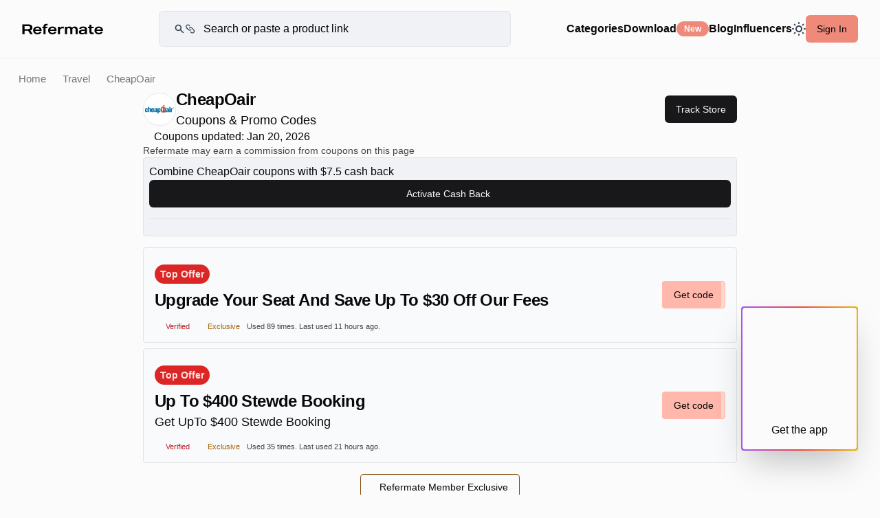

--- FILE ---
content_type: text/html; charset=utf-8
request_url: https://refermate.com/stores/cheapoair-promo-codes
body_size: 20820
content:
<!DOCTYPE html>
<html lang="en-us">
<head>
  <meta name="turbo-refresh-method" content="morph">
  <meta name="turbo-refresh-scroll" content="preserve">

  <title>$150 off CheapOair Coupons, Promo Codes - January, 2026 — Refermate</title>
<meta name="description" content="CheapOair Coupons for January, 2026. Choose from 26 active CheapOair promo codes &amp; coupons. CheapOair Promo Codes verified on January 20, 2026." />
<meta name="keywords" content="CheapOair, Coupons, Promo Codes, Discount Codes" />
<meta property="og:type" content="website" />
<meta property="og:title" content="$150 off CheapOair Coupons, Promo Codes - January, 2026" />
<meta property="og:description" content="CheapOair Coupons for January, 2026. Choose from 26 active CheapOair promo codes &amp; coupons. CheapOair Promo Codes verified on January 20, 2026." />
<meta property="og:image" content="https://s3.us-east-1.amazonaws.com/refermate/stores/24415/share/fb.jpg?1668729240" />
<meta name="twitter:card" content="summary" />
<meta name="twitter:site" content="@refermate" />
  <link rel="canonical" href="https://refermate.com/stores/cheapoair-promo-codes">
  <meta name="viewport" content="initial-scale=1.0, minimum-scale=1.0, maximum-scale=1, width=device-width, user-scalable=no">
  <meta name="takeads-platform-verification">


  <meta name="csrf-param" content="authenticity_token" />
<meta name="csrf-token" content="_uSiJ0AhUwx7giSL_UsmP1U7D62r8y1tkRzIuBcdfeB_2En2Pd3c-X7f3_OLLU7yiry5RtKUsjK6u6O7OCBOuQ" />
  <!-- Default -->
<link rel="icon" href="/favicon.ico" type="image/x-icon">
<link rel="shortcut icon" href="/favicon.ico" type="image/x-icon">

<!-- Apple Touch Icons -->
<link rel="apple-touch-icon" sizes="57x57" href="/favicon-57.png">
<link rel="apple-touch-icon" sizes="60x60" href="/favicon-60.png">
<link rel="apple-touch-icon" sizes="72x72" href="/favicon-72.png">
<link rel="apple-touch-icon" sizes="76x76" href="/favicon-76.png">
<link rel="apple-touch-icon" sizes="114x114" href="/favicon-114.png">
<link rel="apple-touch-icon" sizes="144x144" href="/favicon-144.png">
<link rel="apple-touch-icon" sizes="152x152" href="/favicon-152.png">
<link rel="apple-touch-icon" sizes="180x180" href="/favicon-180-precomposed.png">
<link rel="apple-touch-icon" sizes="192x192" href="/favicon-192.png">

<!-- Apple macOS Safari Mask Icon -->
<link rel="mask-icon" href="/favicon-192.png" color="#292929">

<!-- Apple iOS Safari Theme -->
<meta name="apple-mobile-web-app-status-bar-style" content="#292929">
<meta name="apple-mobile-web-app-title" content="Refermate">
<meta name="apple-mobile-web-app-capable" content="yes">

<!-- Microsoft Theme -->
<meta name="theme-color" content="#292929">
<meta name="msapplication-navbutton-color" content="#292929">
<meta name="msapplication-TileColor" content="#fff">
  <link rel="preload" fetchpriority="high" as="font" href="" type="font/woff2" crossorigin="anonymous">
  <link rel="preload" as="font" href="" type="font/woff2" crossorigin="anonymous">
  <link rel="preload" as="font" href="" type="font/woff2" crossorigin="anonymous">
  <link rel="preload" as="font" href="" type="font/woff2" crossorigin="anonymous">
  <link rel="preload"
        fetchpriority="high"
        as="font" href="" type="font/woff2" crossorigin="anonymous">
  <link rel="preload" as="font" href="" type="font/woff2" crossorigin="anonymous">
  <link rel="preload" as="font" href="" type="font/woff2" crossorigin="anonymous">
  <link rel="preload" as="font" href="" type="font/woff2" crossorigin="anonymous">
  <link rel="preload" as="font" href="" type="font/woff2" crossorigin="anonymous">
  <link rel="preload" as="font" href="" type="font/woff2" crossorigin="anonymous">
  <link rel="preload" as="font" href="" type="font/woff2" crossorigin="anonymous">
  <link rel="preload" as="font" href="" type="font/woff2" crossorigin="anonymous">
  <meta name="apple-itunes-app" content="app-id=6479336470"/>


  <meta name="robots" content="noodp,noydir"/>
  <!-- curpage: stores-show -->

  <script src="https://code.jquery.com/jquery-3.7.1.min.js" integrity="sha256-/JqT3SQfawRcv/BIHPThkBvs0OEvtFFmqPF/lYI/Cxo=" crossorigin="anonymous"></script>
  <!-- <script type="text/javascript" src="https://cdnjs.cloudflare.com/ajax/libs/fancybox/3.5.7/jquery.fancybox.min.js"></script>
  -->




      
        <script>
    // Define a global variable for the PostHog API key
    // Only expose in environments where client-side tracking is desired
    window.POSTHOG_API_KEY = "phc_oE1fFntyyQYPtKYa1dwdr5K8gQUQyMLf7hVaIIcsbUZ";
    window.POSTHOG_HOST = "https://us.i.posthog.com";
  </script>

  <script src="/assets/application-b03464a56d74e19605990d0206397daa444aababd63031e01330a75f67114057.js" data-turbo-track="reload" defer="defer"></script>

  <link rel="stylesheet" href="/assets/application.css" media="all" data-turbo-track="reload"/>
  <link rel="stylesheet" href="/assets/legacy-ea298833861bf0e31044139be6e4a3a35d5d83bcd04f889400d1ccc0c78a16e6.css" data-turbo-track="reload" media="screen" />





  <!-- Google Tag Manager -->
  <script>(function (w, d, s, l, i) {
      w[l] = w[l] || [];
      w[l].push({
          'gtm.start':
              new Date().getTime(), event: 'gtm.js'
      });
      var f = d.getElementsByTagName(s)[0],
          j = d.createElement(s), dl = l != 'dataLayer' ? '&l=' + l : '';
      j.async = true;
      j.src =
          'https://www.googletagmanager.com/gtm.js?id=' + i + dl;
      f.parentNode.insertBefore(j, f);
  })(window, document, 'script', 'dataLayer', 'GTM-NDBPT5N');</script>
  <!-- End Google Tag Manager -->
  <!--Dark Mode-->
  <script>
    if (localStorage.theme === 'dark' || (!('theme' in localStorage) && window.matchMedia('(prefers-color-scheme: dark)').matches)) {
        document.documentElement.classList.add('dark')
    } else {
        document.documentElement.classList.remove('dark')
    }
</script>
</head>
<body class="page-stores-show
  controller-stores


signed-out


no-js">


<!-- Google Tag Manager (noscript) -->
<noscript>
  <iframe src="https://www.googletagmanager.com/ns.html?id=GTM-NDBPT5N"
          height="0" width="0" style="display:none;visibility:hidden"></iframe>
</noscript>
<!-- End Google Tag Manager (noscript) -->

<div class="">
  
  <div class="main-content bg-background">
      <div id='top-bar' class="z-10 static-top-bar border-border-standalone border-solid border-b place-content-center fixed w-full backdrop-blur-[12px] bg-background ">
  <div class="top-bar-container px-[0.5rem] sm:px-8 sm:py-4 py-1 gap-2 sm:gap-4">
    <a href="/" title="Refermate" class="logo ">
      <!--      Big Logo Refermate -->
      <svg class="logo-type dark:invert-[100%] hidden sm:block" width="118" height="25" viewBox="0 0 140 19" fill="none" xmlns="http://www.w3.org/2000/svg">
        <path d="M18.5117 18.0001L14.5037 11.7601C16.7117 10.9921 17.9597 9.40809 17.9597 6.76809C17.9597 3.38409 15.6077 1.20009 11.0477 1.20009H0.679688V18.0001H4.54369V12.3121H10.5677C10.5917 12.3121 10.6397 12.3121 10.6637 12.3121L14.2157 18.0001H18.5117ZM4.54369 4.17609H10.9037C13.3037 4.17609 14.0237 5.32809 14.0237 6.76809C14.0237 8.16009 13.2557 9.38409 10.9037 9.38409H4.54369V4.17609Z" fill="black"/>
        <path d="M33.8831 12.5521C34.2671 7.15209 30.4031 4.87209 26.6831 4.87209C23.0111 4.87209 19.2431 6.88809 19.2431 11.6161C19.2431 16.3441 23.0591 18.3601 26.7071 18.3601C29.8751 18.3601 32.7791 17.0881 33.6191 13.8961H30.4031C29.8991 14.9761 28.6511 15.8401 26.7071 15.8401C24.0431 15.8401 22.8191 14.3041 22.5311 12.5521H33.8831ZM26.6831 7.36809C29.0831 7.36809 30.1631 8.61609 30.5471 10.1521H22.6511C23.1311 8.61609 24.4031 7.36809 26.6831 7.36809Z" fill="black"/>
        <path d="M44.3257 3.04809V0.456087C43.5817 0.360086 43.0298 0.288086 42.1898 0.288086C37.9178 0.288086 37.0298 2.66408 37.0298 5.20809H34.8937V7.70409H37.0298V18.0001H40.6538V7.70409H43.9897V5.20809H40.6538C40.6538 2.95209 41.9497 2.85609 44.3257 3.04809Z" fill="black"/>
        <path d="M59.6878 12.5521C60.0718 7.15209 56.2078 4.87209 52.4878 4.87209C48.8158 4.87209 45.0478 6.88809 45.0478 11.6161C45.0478 16.3441 48.8638 18.3601 52.5118 18.3601C55.6798 18.3601 58.5838 17.0881 59.4238 13.8961H56.2078C55.7038 14.9761 54.4558 15.8401 52.5118 15.8401C49.8478 15.8401 48.6238 14.3041 48.3358 12.5521H59.6878ZM52.4878 7.36809C54.8878 7.36809 55.9678 8.61609 56.3518 10.1521H48.4558C48.9358 8.61609 50.2078 7.36809 52.4878 7.36809Z" fill="black"/>
        <path d="M70.3168 4.89609C67.5808 4.89609 66.0688 6.64809 65.5408 7.56009V5.20809H61.8928V18.0001H65.5408V11.9281C65.5408 9.93609 66.6448 8.04009 69.6688 8.04009C70.7728 8.04009 71.6368 8.25609 72.0928 8.44809H72.2128V5.08809C71.7808 4.96809 71.1568 4.89609 70.3168 4.89609Z" fill="black"/>
        <path d="M91.0712 4.87209C88.2632 4.87209 86.8232 6.40809 86.3672 7.10409C85.6472 5.68809 84.1592 4.87209 81.9272 4.87209C79.3112 4.87209 78.2072 6.09609 77.7512 6.88809V5.20809H74.1272V18.0001H77.7512V10.4401C77.7512 8.95209 78.5192 7.58409 80.5592 7.58409C82.5992 7.58409 83.2712 8.90409 83.2712 10.4401V18.0001H86.9192V10.4401C86.9192 8.92809 87.6632 7.58409 89.7032 7.58409C91.7432 7.58409 92.4152 8.90409 92.4152 10.4401V18.0001H96.0632V9.52809C96.0632 6.64809 94.3592 4.87209 91.0712 4.87209Z" fill="black"/>
        <path d="M105.308 4.87209C101.804 4.87209 99.2115 6.07209 98.8035 8.90409H102.212C102.404 8.01609 103.1 7.36809 105.308 7.36809C107.948 7.36809 108.548 8.35209 108.548 9.69609V10.2961C99.6195 9.74409 98.2275 11.9041 98.2275 14.5921C98.2275 17.1121 100.291 18.3601 103.291 18.3601C106.147 18.3601 107.996 17.1361 108.548 16.2961V18.0001H112.196V9.69609C112.196 5.92809 108.98 4.87209 105.308 4.87209ZM108.548 14.2561C107.876 15.3841 106.339 16.1521 104.371 16.1521C102.787 16.1521 101.899 15.6721 101.899 14.4721C101.899 12.6481 103.7 12.1921 108.548 12.4561V14.2561Z" fill="black"/>
        <path d="M123.646 7.70409V5.20809H119.902V1.89609H116.254V5.20809H113.878V7.70409H116.254V13.0081C116.254 16.2001 117.142 18.1921 121.75 18.1921C122.59 18.1921 123.166 18.0721 123.646 18.0001V15.2641C120.67 15.5761 119.902 15.1681 119.902 13.0801V7.70409H123.646Z" fill="black"/>
        <path d="M139.727 12.5521C140.111 7.15209 136.247 4.87209 132.527 4.87209C128.855 4.87209 125.087 6.88809 125.087 11.6161C125.087 16.3441 128.903 18.3601 132.551 18.3601C135.719 18.3601 138.623 17.0881 139.463 13.8961H136.247C135.743 14.9761 134.495 15.8401 132.551 15.8401C129.887 15.8401 128.663 14.3041 128.375 12.5521H139.727ZM132.527 7.36809C134.927 7.36809 136.007 8.61609 136.391 10.1521H128.495C128.975 8.61609 130.247 7.36809 132.527 7.36809Z" fill="black"/>
      </svg>
      <!--      Small Logo "R" -->
      <svg class="w-[25px] h-[23px] sm:hidden block dark:invert-[100%]" width="26" height="23" viewBox="0 0 26 23" fill="none" xmlns="http://www.w3.org/2000/svg">
        <path d="M18.048 22.4H25.024L19.776 14.24C22.624 13.152 24.256 11.008 24.256 7.552C24.256 2.976 20.896 0 14.688 0H0V22.4H6.368V15.104H13.504L18.048 22.4ZM6.368 4.544H14.496C17.44 4.544 17.792 6.496 17.792 7.552C17.792 8.608 17.408 10.592 14.496 10.592H6.368V4.544Z" fill="black"/>
      </svg>
    </a>

    
<div id='search-container' class="search-container relative z-5 transition-all ease-in-out opacity-100 box-border sm:w-[32rem] w-full ">
  <form action="/search" id="main-search-form" method="get">
    <svg class="absolute top-[50%] transform translate-y-[-50%] mb-0 right-auto w-[32px] left-[8px] md:left-[22px] md:width-[48px]" width="49" height="24" viewBox="0 0 49 24" fill="none" xmlns="http://www.w3.org/2000/svg">
      <path class="dark:invert-[100%]" fill-rule="evenodd" clip-rule="evenodd" d="M9.74272 4.80009C8.46969 4.80009 7.24879 5.3058 6.34861 6.20598C5.44844 7.10615 4.94272 8.32705 4.94272 9.60009C4.94272 10.8731 5.44844 12.094 6.34861 12.9942C7.24879 13.8944 8.46969 14.4001 9.74272 14.4001C11.0158 14.4001 12.2367 13.8944 13.1368 12.9942C14.037 12.094 14.5427 10.8731 14.5427 9.60009C14.5427 8.32705 14.037 7.10615 13.1368 6.20598C12.2367 5.3058 11.0158 4.80009 9.74272 4.80009ZM2.54272 9.60009C2.54258 8.46693 2.8099 7.34974 3.32293 6.33938C3.83596 5.32902 4.58023 4.45401 5.4952 3.78552C6.41017 3.11703 7.47 2.67394 8.5885 2.49229C9.707 2.31063 10.8526 2.39554 11.9321 2.74011C13.0116 3.08468 13.9945 3.67917 14.8009 4.47524C15.6073 5.27132 16.2145 6.24649 16.5729 7.32145C16.9314 8.39641 17.0311 9.5408 16.8639 10.6616C16.6967 11.7823 16.2673 12.8478 15.6107 13.7713L21.3911 19.5517C21.6097 19.778 21.7307 20.0811 21.7279 20.3958C21.7252 20.7104 21.599 21.0114 21.3765 21.2339C21.154 21.4564 20.853 21.5826 20.5384 21.5853C20.2238 21.588 19.9206 21.4671 19.6943 21.2485L13.9151 15.4693C12.838 16.2352 11.5707 16.6899 10.2523 16.7834C8.93393 16.877 7.61521 16.6058 6.44068 15.9997C5.26616 15.3935 4.28115 14.4757 3.59359 13.3469C2.90604 12.2181 2.54247 10.9218 2.54272 9.60009Z" fill="#374151"/>
      <path class="dark:invert-[100%]" d="M34.3147 10.1719C35.0649 9.42204 36.0821 9.00077 37.1427 9.00077C38.2034 9.00077 39.2206 9.42204 39.9707 10.1719L43.9707 14.1719C44.3528 14.5409 44.6575 14.9823 44.8671 15.4703C45.0768 15.9583 45.1871 16.4832 45.1917 17.0143C45.1964 17.5454 45.0952 18.0722 44.894 18.5637C44.6929 19.0553 44.3959 19.5019 44.0203 19.8775C43.6448 20.2531 43.1981 20.5501 42.7066 20.7512C42.215 20.9523 41.6883 21.0535 41.1571 21.0489C40.626 21.0443 40.1011 20.934 39.6131 20.7243C39.1251 20.5147 38.6837 20.21 38.3147 19.8279L37.2127 18.7269M37.9707 13.8279C37.2206 14.5778 36.2034 14.9991 35.1427 14.9991C34.0821 14.9991 33.0649 14.5778 32.3147 13.8279L28.3147 9.82792C27.5861 9.07351 27.1829 8.0631 27.192 7.01431C27.2012 5.96553 27.6218 4.96228 28.3635 4.22065C29.1051 3.47901 30.1083 3.05834 31.1571 3.04922C32.2059 3.04011 33.2163 3.44329 33.9707 4.17192L35.0707 5.27192" stroke="#374151" stroke-width="2" stroke-linecap="round" stroke-linejoin="round"/>
    </svg>
    <input id="top-bar-search-input" class="sitewide-search has-suggestions dark:placeholder:text-slate-400 bg-background-secondary rounded-md border border-solid border-border text-xs sm:text-base md:text-md w-full py-[10px] pr-[4px] sm:pl-[48px] md:py-[13px] md:pl-[64px] md:pr-[16px] transition-all ease-in-out max-w-[32rem] pl-[45px]" type="search" name="query" value=""
           placeholder="Search or paste a product link"
           data-placeholder-desktop="Search for your favorite store or paste a product link"
           data-placeholder-mobile="Search or paste a product link"
           autocomplete="off">
  </form>

  <div class="search-input-suggestions bg-secondary">
    <ul class="suggestions-search-result hide">
    </ul>
    <ul class="stores-search-result"></ul>
    <ul class="users-search-result"></ul>
    <ul class="categories-search-result"></ul>
    <ul class="products-search-result"></ul>
    <ul>
      <li><a href="javascript:;" class="submit-url" data-submit="#main-search-form">Add product</a></li>
    </ul>
  </div>
</div>



      <button class="sliding-menu-button icon-hamburger block lg:hidden dark:invert-[100%] p-2" aria-label="Hamburger menu">
        <svg width="19" height="15" viewBox="0 0 19 15" fill="none" xmlns="http://www.w3.org/2000/svg">
          <rect y="1.5" width="19" height="2" fill="#040A14"/>
          <rect y="6.5" width="19" height="2" fill="#040A14"/>
          <rect y="11.5" width="19" height="2" fill="#040A14"/>
        </svg>
      </button>

      <div class="hidden lg:block">
        

<nav id='sidebar-nav' class="flex flex-row gap-4 items-center justify-start w-full no-scrollbar flex-shrink-0 mb-4 sm:mb-0 ">

    <div class="group relative sm:block hidden ">
      <a href="/stores" class="cursor-pointer sm:text-md text-base font-semibold hover:text-accent-foreground">Categories</a>
        <div class="dropdown-menu bg-background-secondary group-hover:flex">
          <div class="content">
            <div class="thumbs">
                    <a href="/categories/travel-coupons" class="thumb">
                      <picture class="image">
                        <source srcset="https://s3.us-east-1.amazonaws.com/refermate/store_categories/5/images/thumb_webp?1722398016" type="image/webp">
                        <source srcset="https://s3.us-east-1.amazonaws.com/refermate/store_categories/5/images/thumb?1722398016" type="image/jpeg">
                        <img src="https://s3.us-east-1.amazonaws.com/refermate/store_categories/5/images/thumb?1722398016" alt="Travel" loading="lazy">
                      </picture>
                      <h3 class="text-sm">Travel</h3>
                    </a>
                    <a href="/categories/home-garden-coupons" class="thumb">
                      <picture class="image">
                        <source srcset="https://s3.us-east-1.amazonaws.com/refermate/store_categories/3/images/thumb_webp?1668698887" type="image/webp">
                        <source srcset="https://s3.us-east-1.amazonaws.com/refermate/store_categories/3/images/thumb?1668698887" type="image/jpeg">
                        <img src="https://s3.us-east-1.amazonaws.com/refermate/store_categories/3/images/thumb?1668698887" alt="Home &amp; Garden" loading="lazy">
                      </picture>
                      <h3 class="text-sm">Home &amp; Garden</h3>
                    </a>
                    <a href="/categories/beauty-personal-care-coupons" class="thumb">
                      <picture class="image">
                        <source srcset="https://s3.us-east-1.amazonaws.com/refermate/store_categories/7/images/thumb_webp?1668698893" type="image/webp">
                        <source srcset="https://s3.us-east-1.amazonaws.com/refermate/store_categories/7/images/thumb?1668698893" type="image/jpeg">
                        <img src="https://s3.us-east-1.amazonaws.com/refermate/store_categories/7/images/thumb?1668698893" alt="Beauty &amp; Personal Care" loading="lazy">
                      </picture>
                      <h3 class="text-sm">Beauty &amp; Personal Care</h3>
                    </a>
                    <a href="/categories/electronics-software-coupons" class="thumb">
                      <picture class="image">
                        <source srcset="https://s3.us-east-1.amazonaws.com/refermate/store_categories/9/images/thumb_webp?1668698896" type="image/webp">
                        <source srcset="https://s3.us-east-1.amazonaws.com/refermate/store_categories/9/images/thumb?1668698896" type="image/jpeg">
                        <img src="https://s3.us-east-1.amazonaws.com/refermate/store_categories/9/images/thumb?1668698896" alt="Electronics &amp; Software" loading="lazy">
                      </picture>
                      <h3 class="text-sm">Electronics &amp; Software</h3>
                    </a>
                    <a href="/categories/flowers-gifts-coupons" class="thumb">
                      <picture class="image">
                        <source srcset="https://s3.us-east-1.amazonaws.com/refermate/store_categories/12/images/thumb_webp?1668698898" type="image/webp">
                        <source srcset="https://s3.us-east-1.amazonaws.com/refermate/store_categories/12/images/thumb?1668698898" type="image/jpeg">
                        <img src="https://s3.us-east-1.amazonaws.com/refermate/store_categories/12/images/thumb?1668698898" alt="Flowers &amp; Gifts" loading="lazy">
                      </picture>
                      <h3 class="text-sm">Flowers &amp; Gifts</h3>
                    </a>
                    <a href="/categories/health-wellness-coupons" class="thumb">
                      <picture class="image">
                        <source srcset="https://s3.us-east-1.amazonaws.com/refermate/store_categories/6/images/thumb_webp?1668698892" type="image/webp">
                        <source srcset="https://s3.us-east-1.amazonaws.com/refermate/store_categories/6/images/thumb?1668698892" type="image/jpeg">
                        <img src="https://s3.us-east-1.amazonaws.com/refermate/store_categories/6/images/thumb?1668698892" alt="Health &amp; Wellness" loading="lazy">
                      </picture>
                      <h3 class="text-sm">Health &amp; Wellness</h3>
                    </a>
            </div>
          </div>
          <footer>
            <a href="/stores">See all stores</a>
          </footer>
        </div>
    </div>


  <!--  <a href="" aria-label="Refermate Anywhere" title="Refermate Anywhere">Download-->
  <!--      <span class="badge">New</span>-->
  <!--  </a>-->


  <div data-controller="ui--popover">
  <div class="popover-trigger" data-ui--popover-target="trigger" data-action="click->ui--popover#toggle">
    
    
      <div class="flex flex-row gap-2 items-center justify-center">
        <p class="cursor-pointer sm:text-md text-base font-semibold hover:text-accent-foreground">Download</p>
        <span class="badge-base badge-default bg-primary-pink">New</span>
      </div>


  </div>

  <div class="popover-wrapper" data-ui--popover-target="wrapper">
    <div
      date-side="bottom"
      data-controller="ui--transition"
      data-ui--popover-target="content"
      data-align="center"
      data-state="closed"
      role="dialog"
      class="hidden z-50 rounded-md border bg-popover text-popover-foreground shadow-md outline-none p-1 w-56"
      tabindex=" -1 ">
      
    
    
      <div
  role="menuitem"
  class="relative flex cursor-default select-none items-center rounded-sm px-2 py-1.5 text-sm outline-none transition-colors hover:bg-accent hover:text-accent-foreground  focus:bg-accent focus:text-accent-foreground data-[disabled]:pointer-events-none data-[disabled]:opacity-50"
  data-orientation="vertical">
  
        <div class="flex flex-row justify-between items-center w-full gap-2 border border-border py-2 px-2 rounded bg-background-secondary">
          <div class="  bg-no-repeat bg-center w-[24px] h-[24px] bg-contain"></div>
          <a class="text-base" aria-label="Refermate Anywhere" title="Refermate Anywhere" href="/anywhere">Add to Unknown for free</a>
        </div>

</div>

      <div class="shrink-0 bg-border h-[1px] w-full my-2"></div>

      <div
  role="menuitem"
  class="relative flex cursor-default select-none items-center rounded-sm px-2 py-1.5 text-sm outline-none transition-colors hover:bg-accent hover:text-accent-foreground  focus:bg-accent focus:text-accent-foreground data-[disabled]:pointer-events-none data-[disabled]:opacity-50"
  data-orientation="vertical">
  
        <div class="flex flex-col justify-between items-center w-full border border-border pt-4 rounded bg-background-secondary">



        </div>

</div>


    </div>
  </div>
</div>

  <a class="cursor-pointer sm:text-md text-base font-semibold hover:text-accent-foreground" title="Refermate Blog" href="/blog">Blog</a>

  <a class="cursor-pointer sm:text-md text-base font-semibold hover:text-accent-foreground" href="/influencers">Influencers</a>

  <!--    <div data-controller="dark-mode">-->
  <!--    </div>-->
  <div class="sm:block hidden">
    <div class="ml-auto cursor-pointer">
  <div data-controller="ui--popover">
  <div class="popover-trigger" data-ui--popover-target="trigger" data-action="click->ui--popover#toggle">
    
    
      <div class="dark:block hidden">
        <svg xmlns="http://www.w3.org/2000/svg" width="20" height="20" fill="none">
          <path class="dark:stroke-amber-50 stroke-[#374151]" stroke="#374151" stroke-linecap="round" stroke-linejoin="round" stroke-width="2" d="M13.188 13.176a9 9 0 0 0 5.16-.468 9.004 9.004 0 0 1-8.355 5.646A9.003 9.003 0 0 1 6.64 1a9 9 0 0 0 6.549 12.176Z"/>
        </svg>
      </div>
      <div class="dark:hidden block">
        <svg xmlns="http://www.w3.org/2000/svg" width="20" height="20" fill="none">
          <path class="dark:stroke-amber-50 stroke-[#374151]" stroke-linecap="round" stroke-linejoin="round" stroke-width="2" d="M10 1v1m0 16v1m9-9h-1M2 10H1m15.364 6.364-.707-.707M4.343 4.343l-.707-.707m12.728 0-.707.707M4.343 15.657l-.707.707M14 10a4 4 0 1 1-8 0 4 4 0 0 1 8 0Z"/>
        </svg>
      </div>


  </div>

  <div class="popover-wrapper" data-ui--popover-target="wrapper">
    <div
      date-side="bottom"
      data-controller="ui--transition"
      data-ui--popover-target="content"
      data-align="center"
      data-state="closed"
      role="dialog"
      class="hidden z-50 rounded-md border bg-popover text-popover-foreground shadow-md outline-none p-1 w-56"
      tabindex=" -1 ">
      
    
    
      <div
  role="menuitem"
  class="relative flex cursor-default select-none items-center rounded-sm px-2 py-1.5 text-sm outline-none transition-colors hover:bg-accent hover:text-accent-foreground  focus:bg-accent focus:text-accent-foreground data-[disabled]:pointer-events-none data-[disabled]:opacity-50"
  data-orientation="vertical">
  
        <div data-controller="dark-mode">
          <button name="button" type="button" data-action="click-&gt;dark-mode#setDark" class="flex flex-row w-full gap-2 items-center justify-start">
            <svg xmlns="http://www.w3.org/2000/svg" width="20" height="20" fill="none">
              <path class="dark:stroke-amber-50 stroke-[#374151]" stroke-linecap="round" stroke-linejoin="round" stroke-width="2" d="M13.188 13.176a9 9 0 0 0 5.16-.468 9.004 9.004 0 0 1-8.355 5.646A9.003 9.003 0 0 1 6.64 1a9 9 0 0 0 6.549 12.176Z"/>
            </svg>
            <p>Dark</p>
</button>        </div>

</div>

      <div
  role="menuitem"
  class="relative flex cursor-default select-none items-center rounded-sm px-2 py-1.5 text-sm outline-none transition-colors hover:bg-accent hover:text-accent-foreground  focus:bg-accent focus:text-accent-foreground data-[disabled]:pointer-events-none data-[disabled]:opacity-50"
  data-orientation="vertical">
  
        <div data-controller="dark-mode">
          <button name="button" type="button" data-action="click-&gt;dark-mode#setLight" class="flex flex-row w-full gap-2 items-center justify-start">
            <svg xmlns="http://www.w3.org/2000/svg" width="20" height="20" fill="none">
              <path class="dark:stroke-amber-50 stroke-[#374151]" stroke-linecap="round" stroke-linejoin="round" stroke-width="2" d="M10 1v1m0 16v1m9-9h-1M2 10H1m15.364 6.364-.707-.707M4.343 4.343l-.707-.707m12.728 0-.707.707M4.343 15.657l-.707.707M14 10a4 4 0 1 1-8 0 4 4 0 0 1 8 0Z"/>
            </svg>
            <p>Light</p>
</button>        </div>

</div>

      <div
  role="menuitem"
  class="relative flex cursor-default select-none items-center rounded-sm px-2 py-1.5 text-sm outline-none transition-colors hover:bg-accent hover:text-accent-foreground  focus:bg-accent focus:text-accent-foreground data-[disabled]:pointer-events-none data-[disabled]:opacity-50"
  data-orientation="vertical">
  
        <div data-controller="dark-mode">
          <button name="button" type="button" data-action="click-&gt;dark-mode#setSystem" class="flex flex-row w-full gap-2 items-center justify-start">
            <svg xmlns="http://www.w3.org/2000/svg" width="18" height="18" fill="none">
              <mask id="a" width="18" height="18" x="0" y="0" maskUnits="userSpaceOnUse" style="mask-type:alpha">
                <circle cx="9" cy="9" r="8.5" stroke="#000"/>
              </mask>
              <g mask="url(#a)">
                <path class="dark:fill-amber-50 fill-[#374151]" d="M9 0h9v18H9z"/>
              </g>
              <mask id="b" width="18" height="18" x="0" y="0" maskUnits="userSpaceOnUse" style="mask-type:alpha">
                <circle cx="9" cy="9" r="9" fill="#374151"/>
              </mask>
              <g mask="url(#b)">
                <path class="dark:fill-amber-50 fill-[#374151]" d="M0 0h9v18H0z"/>
              </g>
            </svg>
            <p>Auto</p>
</button>        </div>

</div>


    </div>
  </div>
</div>
</div>
  </div>

    <button href="/users/sign_in" class="flex-shrink-0 btn-base btn-default bg-primary-pink btn-med text-black hover:bg-primary-pink hover:shadow sm:block hidden" data-fancybox data-src="#modal-sign-in" data-action="click->login#reset" data-controller="login">
      Sign In
    </button>
</nav>
      </div>

    <div class="close-search hidden sm:hidden absolute top-[50%] right-4 translate-x-[-50%] translate-y-[-50%] ">
      <svg class="" width="24" height="25" viewBox="0 0 24 25" fill="none" xmlns="http://www.w3.org/2000/svg">
        <path d="M12 24.5C18.6274 24.5 24 19.1274 24 12.5C24 5.87258 18.6274 0.5 12 0.5C5.37258 0.5 0 5.87258 0 12.5C0 19.1274 5.37258 24.5 12 24.5Z" fill="#EEEEEE"/>
        <path d="M8 8.5L15.9998 16.4998" stroke="#260B0C" stroke-linecap="round" stroke-linejoin="round"/>
        <path d="M8 16.5001L15.9998 8.50024" stroke="#330E10" stroke-linecap="round" stroke-linejoin="round"/>
      </svg>
    </div>
  </div>
</div>
    <div class="pre-footer">
      


      <!--      <div class="">-->
      <div id='store-page-wrapper' class="flex flex-col items-center gap-4 mx-auto" data-controller="banner">
  
<div class="w-full overflow-hidden sm:mt-[5.3rem] mt-[2.95rem] pt-2 sm:pt-4">
  <div class="flex flex-col gap-2 sm:gap-4">
    <nav class="store-breadcrumbs">
  <a href="/">Home</a>
  <a href="/categories/travel-coupons">Travel</a>
  <span class="text-secondary">CheapOair</span>
</nav>

    <header class="store-header mx-auto flex flex-col gap-4 items-start justify-between w-full max-w-[56rem] px-2 sm:px-4">
      <!--      Store Name, Logo, and Stats-->
      <div class="flex flex-col sm:flex-row gap-4 sm:gap-0 items-start sm:items-center justify-between w-full">
        <div class="flex flex-row gap-2 items-center">
            <div class="border border-border bg-white flex items-center justify-center overflow-hidden rounded-full w-[48px] h-[48px] flex-shrink-0">
              <img class="w-full h-full object-contain" alt="CheapOair promo codes" src="https://s3.us-east-1.amazonaws.com/refermate/stores/24415/thumb/cheapoair.?1668710481" />
            </div>
          <div id='store-name-stats' class="flex flex-col">
            <h1 class="text-2xl mb-0">CheapOair</h1>
            <p class="text-lg">Coupons &amp; Promo Codes  </p>
          </div>
        </div>
          <a href="/users/sign_in" class="btn-base btn-default btn-sm sm:btn-med" data-fancybox data-src="#modal-sign-up" data-source="store-page-get-notified" data-store-subscribe="24415" data-posthog-event="store_follow_button_clicked" data-posthog-properties='{&quot;store_id&quot;:24415,&quot;store_name&quot;:&quot;CheapOair&quot;}' data-text-default="Track Store" data-text-true="Tracking"><span class="has-icon right icon-heart">Track Store</span></a>
      </div>

    </header>

    <!--      Favorite and Activate Buttons-->



    <!--              <a href="javascript:;" class="clipboard button primary has-icon icon-right" data-clipboard-text="" data-copied-text="Referral Link Copied!">Copy-->
    <!--                Referral Link <span class="has-icon right icon-link-white"></span></a>-->
    <!--              <a href="" class="button primary has-icon icon-right" data-fancybox data-modal="false" data-src="#modal-sign-up" data-source="store-referrals-program-header">Copy-->
    <!--                Referral Link <span class="has-icon right icon-link-white"></span></a>-->
    <!--              <a class="button primary"-->
    <!--                 href=""-->
    <!--                 href=""-->
    <!--                 data-affiliate-open="" target="_blank"><span class="has-icon icon-bolt-white">Activate -->
    <!--                cashback</span></a>-->

    <!--    <p class="text-xs text-secondary">We may earn a commission when you use links on Refermate</p>-->

  </div>
</div>





  <div id="merchant-page" class="overflow-hidden w-full max-w-[56rem] px-2 sm:px-4 pb-12 sm:pb-20 relative">
    <div class="flex flex-col w-full"
         data-banner-target="pageContent">
        <section id='coupons-tab' class="">



    <div class="flex flex-col gap-2 sm:gap-4 mb-4">
      <!--      Updated At-->
      <div class="stats flex flex-row gap-1 items-center">
        <span class="icon icon-calendar"></span>
        <span class="">Coupons updated: Jan 20, 2026</span>
        <!--      <span class="hide-on-medium"></span>-->
      </div>
      <p class="text-sm text-secondary"><span class="sm:hidden">We</span>
        <span class="hidden sm:inline">Refermate</span> may earn a commission from coupons on this page</p>
      <!--    Badges-->


      <!--        <div class="bg-[#CCFBF1] text-[#056e65] rounded-full font-bold text-sm py-1 px-2 self-start">-->
      <!--          Shop and earn  Cash Back-->
      <!--        </div>-->
      <!--        <div class="bg-[#CCFBF1] text-[#056e65] rounded-full font-bold text-sm py-1 px-2 self-start">-->
      <!--          <span class="hide-on-small">Refer and earn </span>-->
      <!--          Commission-->
      <!--        </div>-->

          
<div class="
   bg-background-secondary notice store-notice rounded border border-border flex flex-col sm:justify-between p-2 gap-2 has-cashback"
  >
  <div class="flex flex-col gap-2">
    <p class="text-base
       sm:text-left">Combine CheapOair coupons with $7.5 cash back</p>
  </div>

  <!--  <div class="content">-->
  <!--    <div class="left">-->
  <!--        <h6 class="nowrap">-->
  <!--          <span>-->
  <!--              <div class="icon bolt hide-on-medium"></div>-->
  <!--            <span></span>-->
  <!--          </span>-->
  <!--              <a-->
  <!--                href=""-->
  <!--                href=""-->
  <!--                data-affiliate-open="" target="_blank" class="btn-base btn-default btn-sm sm:btn-med">Activate</a>-->
  <!--        </h6>-->
  <!--        <div class="">-->
  <!--          <h6></h6>-->
  <!--          <p></p>-->
  <!--        </div>-->
  <!--    </div>-->

  <!--    Signed in CTA-->

      <a
        href="https://refermate.com/stores/cheapoair-promo-codes?sign_up=true"
        data-affiliate-open="https://click.linksynergy.com/fs-bin/click?id=WN6MZoSkmIs&offerid=1058765.10001098&type=3&subid=0&u1=0xcbxszwebx24415xb02a7ef29664afe3"
        target="_blank"
        class="btn-base btn-default btn-sm sm:btn-med"
        data-posthog-event="store_shop_link_fired"
        data-posthog-secondary-event="activate_cash_back_button_clicked"
        data-posthog-properties='{&quot;store_id&quot;:24415,&quot;store_name&quot;:&quot;CheapOair&quot;,&quot;transaction_type&quot;:&quot;cb&quot;,&quot;source&quot;:&quot;web&quot;}'
        >
          <div class="icon bolt brightness-0 invert dark:invert-0"></div>
        Activate Cash Back
      </a>

    <div class="w-full mt-4 pt-4 border-t border-border">
      
    </div>
  <!--  </div>-->
  <!-- <div class="icon clear"></div> -->
</div>

    </div>



    <section class="offer-stripes" data-has-more="content-list-item" data-show-count="6">
            
<div
  id='offer'
  href="/offers/4831221"
  data-affiliate-open-mobile="https://click.linksynergy.com/fs-bin/click?id=WN6MZoSkmIs&offerid=1058765.10001098&type=3&subid=0&u1=0xcbxozwebx4831221x286c3fada0cc460f"
  class="offer-stripe bg-card rounded border border-border  tappable  text-clipboard"
  data-offer-id="4831221"
  >
  <!--    <div class="offer-stripe-label">-->
  <!--      <h5></h5>-->
  <!--    </div>-->
  <div class="right offer-stripe-main">

    <div class="left">

        <div class="bg-red-600 rounded-full px-[8px] py-[4px] my-2">
          <p class="text-sm font-black text-red-100">Top Offer</p></div>
      <h3 class="font-black text-foreground">
          Upgrade Your Seat And Save Up To $30 Off Our Fees
      </h3>
      <!--      <h5>-->
      <!--          <span class="text-primary">+  Cash Back</span> for Refermate members-->
      <!--      </h5>-->
      <div class="mt-4 tags">
          <span class="icon icon-verified">Verified</span>
          <span class="icon icon-star">Exclusive</span>

          <span class="text-secondary">Used
             89 times. Last used
             11 hours ago.</span>
      </div>
      

    </div>
    <div class="right">
        <a href="/offers/4831221" data-affiliate-open="https://click.linksynergy.com/fs-bin/click?id=WN6MZoSkmIs&offerid=1058765.10001098&type=3&subid=0&u1=0xcbxozwebx4831221x149a1c8ddbe874ac" data-clipboard-text="Business300" target="_blank" class="button coupon btn-base btn-med hide-on-small" data-posthog-event="store_shop_link_fired" data-posthog-secondary-event="get_code_button_clicked" data-posthog-properties='{&quot;record_type&quot;:&quot;Offer&quot;,&quot;record_id&quot;:4831221,&quot;store_id&quot;:24415,&quot;store_name&quot;:&quot;CheapOair&quot;}'><span>Get code</span></a>
      <span class="hide-on-medium arrow-icon">
      </span>
    </div>
  </div>
</div>


            
<div
  id='offer'
  href="/offers/4831220"
  data-affiliate-open-mobile="https://click.linksynergy.com/fs-bin/click?id=WN6MZoSkmIs&offerid=1058765.10001098&type=3&subid=0&u1=0xcbxozwebx4831220x1e304c56188f8e18"
  class="offer-stripe bg-card rounded border border-border  tappable  text-clipboard"
  data-offer-id="4831220"
  >
  <!--    <div class="offer-stripe-label">-->
  <!--      <h5></h5>-->
  <!--    </div>-->
  <div class="right offer-stripe-main">

    <div class="left">

        <div class="bg-red-600 rounded-full px-[8px] py-[4px] my-2">
          <p class="text-sm font-black text-red-100">Top Offer</p></div>
      <h3 class="font-black text-foreground">
          Up To $400 Stewde Booking
      </h3>
      <!--      <h5>-->
      <!--          <span class="text-primary">+  Cash Back</span> for Refermate members-->
      <!--      </h5>-->
        <!-- <div class="expandable-content"> -->
        <p class="text-foreground-secondary">Get UpTo $400 Stewde Booking</p>
        <!-- </div> -->
        <!-- <noscript><span>Get UpTo $400 Stewde Booking</span></noscript> -->
      <div class="mt-4 tags">
          <span class="icon icon-verified">Verified</span>
          <span class="icon icon-star">Exclusive</span>

          <span class="text-secondary">Used
             35 times. Last used
             21 hours ago.</span>
      </div>
      

    </div>
    <div class="right">
        <a href="/offers/4831220" data-affiliate-open="https://click.linksynergy.com/fs-bin/click?id=WN6MZoSkmIs&offerid=1058765.10001098&type=3&subid=0&u1=0xcbxozwebx4831220x72268ed0b7a18aca" data-clipboard-text="DAILY40" target="_blank" class="button coupon btn-base btn-med hide-on-small" data-posthog-event="store_shop_link_fired" data-posthog-secondary-event="get_code_button_clicked" data-posthog-properties='{&quot;record_type&quot;:&quot;Offer&quot;,&quot;record_id&quot;:4831220,&quot;store_id&quot;:24415,&quot;store_name&quot;:&quot;CheapOair&quot;}'><span>Get code</span></a>
      <span class="hide-on-medium arrow-icon">
      </span>
    </div>
  </div>
</div>


      
        <div class="offers-tab-title-wrapper mt-4">
  <div class="offers-tab-title border border-yellow-800 dark:border-yellow-600 flex flex-row items-center justify-center gap-2">
    <div class="bg-[url('../images/icon-torba.svg')] bg-center bg-contain bg-no-repeat h-[13px] w-[11px] brightness-0 dark:invert">

    </div>
    <p class="text-sm">Refermate Member Exclusive</p></div>
</div>
<div
  href="/stores/cheapoair-promo-codes?sign_up=true"
  data-offer-open-mobile="exclusive-24415"
  data-affiliate-open-mobile="https://click.linksynergy.com/fs-bin/click?id=WN6MZoSkmIs&offerid=1058765.10001098&type=3&subid=0&u1=0xcbxszwebx24415x5046ddce3087c5b9"
  class="offer-stripe tappable text-clipboard"
  data-offer-id="amazon"
>
  <div class="flex flex-col sm:flex-row offer-stripe-main bg-card rounded border border-yellow-800 dark:border-yellow-600 items-start sm:items-center gap-4">
    <div class="left">
      <h3>Combine coupons with $7.5 Cash Back</h3>
      <p class="text-opacity-80">Combine these offers with cash back. Get exclusive access with a FREE Refermate
        account.</p>
      <div class="tags mt-4">
        <span class="icon icon-verified">Verified</span>
          <span class="icon icon-star">Exclusive</span>
        <span>Used 93 times. Last used 15 hours ago.</span>
      </div>
    </div>
    <a href="/stores/cheapoair-promo-codes?sign_up=true"
       data-affiliate-open="https://click.linksynergy.com/fs-bin/click?id=WN6MZoSkmIs&offerid=1058765.10001098&type=3&subid=0&u1=0xcbxszwebx24415x8d64334a32fae1ec"
       data-offer-open="exclusive-24415"
       data-source="combine-coupons-cta"
       target="_blank" class="btn-base btn-default btn-sm sm:btn-med w-full sm:w-auto exclusive"
       data-posthog-event="store_shop_link_fired"
       data-posthog-properties='{&quot;record_type&quot;:&quot;Store&quot;,&quot;record_id&quot;:24415,&quot;store_name&quot;:&quot;CheapOair&quot;}'
       >Sign up for free</a>
  </div>
</div>

        
<div class="refermate-ext-not-installed extension-cta-compact extension-cta-compact-2 rx-hide bg-banner mb-4 ">
  <div class="extension-cta-compact-row flex flex-row gap-4">
    <video class="w-full hidden sm:block" src="/videos/cashback_refermate_5.mp4" loop="true" muted="true" autoplay="true" playsinline></video>
    <img class="mb-[-6rem] ml-[-1rem] mr-[-1rem] sm:ml-0 w-[50%] sm:hidden" src="/images/anywhere-landing/auto-apply-dark.png" alt="mobile app">
    <div class="content flex flex-col gap-1 sm:gap-2 justify-between sm:justify-center">
      <h2 class="text-2xl sm:text-3xl">
          Never search for a coupon again
      </h2>
        <p class="mb-0 sm:mb-4 text-sm">Get the app that automatically applies coupon codes for you at checkout.</p>

      
  

  <!--            todo: add mobile install link-->
  <!-- <a href="mailto:?subject=Refermate anywhere - browser extension&body=Try out this extension: https://refermate.com/anywhere" class="button button-ext-download">Send me the Desktop Link</a> -->
  <a href="javascript:;" data-fancybox data-type="ajax" data-src="/anywhere_send_the_link .modal" class="btn-base btn-outline btn-med">Send
    me the Desktop Link</a>



    </div>
  </div>

</div>

        
        
    </section>




    
<div id='merchant-tab-header' class="flex flex-col gap-2 justify-center items-start mb-2">
  <!--  <div class="left">-->
    <h4>More Offers for CheapOair</h4>
  <!--    <span class="flex">-->
  <!--        <span class="subtitle icon icon-bolt"><span class="hide-on-small">You’ll earn</span> <span class="hide-on-medium">Earn</span> -->
  <!--          Cash Back on every purchase at CheapOair.</span>-->
  <!--          <a-->
  <!--          href=""-->
  <!--          href=""-->
  <!--            data-affiliate-open="" class="button hollow blue small" target="_blank">Activate</a>-->
  <!--    </span>-->
  <!--  </div>-->

  <!--  <div class="right">-->
  <!--      <div class="switch-wrapper right" style="min-width: 166px;">-->
  <!--          <div class="checkbox"></div>-->
  <!--        <label for="track_store" class="switch-text small">-->
  <!--          <span>Track store</span>-->
  <!--          <span><span data-subscribers-counter-id=></span> Followers</span>-->
  <!--        </label>-->
  <!--      </div>-->
  <!--      <a href="" data-fancybox data-src="#modal-sign-up" data-source="section-header-track-store" data-store-subscribe="" class="switch-wrapper">-->
  <!--          <div class="checkbox"></div>-->
  <!--        <label for="track_store" class="switch-text small">-->
  <!--          <span>Track store</span>-->
  <!--          <span><span data-subscribers-counter-id=></span> Followers</span>-->
  <!--        </label>-->
  <!--      </a>-->
  <!--  </div>-->
</div>
      <section class="offer-stripes two-columns--no-more" data-has-more="content-list-item" data-show-count="100">
        
<div
  id='offer'
  href="/offers/4831219"
  data-affiliate-open-mobile="https://click.linksynergy.com/fs-bin/click?id=WN6MZoSkmIs&offerid=1058765.10001098&type=3&subid=0&u1=0xcbxozwebx4831219x0bce12c78209149e"
  class="offer-stripe bg-card rounded border border-border  tappable  text-clipboard"
  data-offer-id="4831219"
  >
  <!--    <div class="offer-stripe-label">-->
  <!--      <h5></h5>-->
  <!--    </div>-->
  <div class="right offer-stripe-main">

    <div class="left">

      <h3 class="font-black text-foreground">
          $40 Off
      </h3>
      <!--      <h5>-->
      <!--          <span class="text-primary">+  Cash Back</span> for Refermate members-->
      <!--      </h5>-->
        <!-- <div class="expandable-content"> -->
        <p class="text-foreground-secondary">Get To $40 Off On Any Fees</p>
        <!-- </div> -->
        <!-- <noscript><span>Get To $40 Off On Any Fees</span></noscript> -->
      <div class="mt-4 tags">
          <span class="icon icon-verified">Verified</span>

          <span class="text-secondary">Used
             86 times. Last used
             8 hours ago.</span>
      </div>
      

    </div>
    <div class="right">
        <a href="/offers/4831219" data-affiliate-open="https://click.linksynergy.com/fs-bin/click?id=WN6MZoSkmIs&offerid=1058765.10001098&type=3&subid=0&u1=0xcbxozwebx4831219x83e5808dcb09d7b3" data-clipboard-text="HOLIDAY40" target="_blank" class="button coupon btn-base btn-med hide-on-small" data-posthog-event="store_shop_link_fired" data-posthog-secondary-event="get_code_button_clicked" data-posthog-properties='{&quot;record_type&quot;:&quot;Offer&quot;,&quot;record_id&quot;:4831219,&quot;store_id&quot;:24415,&quot;store_name&quot;:&quot;CheapOair&quot;}'><span>Get code</span></a>
      <span class="hide-on-medium arrow-icon">
      </span>
    </div>
  </div>
</div>


        
<div
  id='offer'
  href="/offers/4831218"
  data-affiliate-open-mobile="https://click.linksynergy.com/fs-bin/click?id=WN6MZoSkmIs&offerid=1058765.10001098&type=3&subid=0&u1=0xcbxozwebx4831218xf9ef5c0ba3ed1955"
  class="offer-stripe bg-card rounded border border-border  tappable  text-clipboard"
  data-offer-id="4831218"
  >
  <!--    <div class="offer-stripe-label">-->
  <!--      <h5></h5>-->
  <!--    </div>-->
  <div class="right offer-stripe-main">

    <div class="left">

      <h3 class="font-black text-foreground">
          Valentine&#39;s Day Deals! $20◊ Off Our Fees On Flights And Plan Your Next Getaway Today
      </h3>
      <!--      <h5>-->
      <!--          <span class="text-primary">+  Cash Back</span> for Refermate members-->
      <!--      </h5>-->
        <!-- <div class="expandable-content"> -->
        <p class="text-foreground-secondary">Valentine&#39;s Day Deals! Fall In Love With Cheap Trips! Enter Code Vday20 For Up To $20◊ Off Our Fees On Flights And Plan Your Next Getaway Today</p>
        <!-- </div> -->
        <!-- <noscript><span>Valentine&#39;s Day Deals! Fall In Love With Cheap Trips! Enter Code Vday20 For Up To $20◊ Off Our Fees On Flights And Plan Your Next Getaway Today</span></noscript> -->
      <div class="mt-4 tags">
          <span class="icon icon-verified">Verified</span>

          <span class="text-secondary">Used
             85 times. Last used
             7 hours ago.</span>
      </div>
      

    </div>
    <div class="right">
        <a href="/offers/4831218" data-affiliate-open="https://click.linksynergy.com/fs-bin/click?id=WN6MZoSkmIs&offerid=1058765.10001098&type=3&subid=0&u1=0xcbxozwebx4831218xc58b02cb7a3603c8" data-clipboard-text="Vday20" target="_blank" class="button coupon btn-base btn-med hide-on-small" data-posthog-event="store_shop_link_fired" data-posthog-secondary-event="get_code_button_clicked" data-posthog-properties='{&quot;record_type&quot;:&quot;Offer&quot;,&quot;record_id&quot;:4831218,&quot;store_id&quot;:24415,&quot;store_name&quot;:&quot;CheapOair&quot;}'><span>Get code</span></a>
      <span class="hide-on-medium arrow-icon">
      </span>
    </div>
  </div>
</div>


        
<div
  id='offer'
  href="/offers/4831217"
  data-offer-open-mobile="4831217"
  data-affiliate-open-mobile="https://click.linksynergy.com/fs-bin/click?id=WN6MZoSkmIs&offerid=1058765.10001098&type=3&subid=0&u1=0xcbxozwebx4831217x22e696e69e9c9cfe"
  class="offer-stripe bg-card rounded border border-border  tappable  text-clipboard"
  data-offer-id="4831217"
  >
  <!--    <div class="offer-stripe-label">-->
  <!--      <h5></h5>-->
  <!--    </div>-->
  <div class="right offer-stripe-main">

    <div class="left">

      <h3 class="font-black text-foreground">
          Join ClubMiles and Save Up to 20% on Select Hotels
      </h3>
      <!--      <h5>-->
      <!--          <span class="text-primary">+  Cash Back</span> for Refermate members-->
      <!--      </h5>-->
      <div class="mt-4 tags">

          <span class="text-secondary">Used
             86 times. Last used
             8 hours ago.</span>
      </div>
      

    </div>
    <div class="right">
        <a href="/offers/4831217/get" data-offer-open="4831217" data-clipboard-text="" target="_blank" class="btn-base btn-secondary btn-sm sm:btn-med hide-on-small" data-posthog-event="store_shop_link_fired" data-posthog-secondary-event="activate_deal_button_clicked" data-posthog-properties='{&quot;record_type&quot;:&quot;Offer&quot;,&quot;record_id&quot;:4831217,&quot;store_id&quot;:24415,&quot;store_name&quot;:&quot;CheapOair&quot;}'>Activate</a>
      <span class="hide-on-medium arrow-icon">
      </span>
    </div>
  </div>
</div>


        
<div
  id='offer'
  href="/offers/4804121"
  data-offer-open-mobile="4804121"
  data-affiliate-open-mobile="https://click.linksynergy.com/fs-bin/click?id=WN6MZoSkmIs&amp;offerid=1058765.10000969&amp;type=3&amp;subid=0"
  class="offer-stripe bg-card rounded border border-border  tappable  text-clipboard"
  data-offer-id="4804121"
  >
  <!--    <div class="offer-stripe-label">-->
  <!--      <h5></h5>-->
  <!--    </div>-->
  <div class="right offer-stripe-main">

    <div class="left">

      <h3 class="font-black text-foreground">
          Cheap Family Vacation Packages
      </h3>
      <!--      <h5>-->
      <!--          <span class="text-primary">+  Cash Back</span> for Refermate members-->
      <!--      </h5>-->
      <div class="mt-4 tags">

          <span class="text-secondary">Used
             46 times. Last used
             21 hours ago.</span>
      </div>
      

    </div>
    <div class="right">
        <a href="/offers/4804121/get" data-offer-open="4804121" data-clipboard-text="" target="_blank" class="btn-base btn-secondary btn-sm sm:btn-med hide-on-small" data-posthog-event="store_shop_link_fired" data-posthog-secondary-event="activate_deal_button_clicked" data-posthog-properties='{&quot;record_type&quot;:&quot;Offer&quot;,&quot;record_id&quot;:4804121,&quot;store_id&quot;:24415,&quot;store_name&quot;:&quot;CheapOair&quot;}'>Activate</a>
      <span class="hide-on-medium arrow-icon">
      </span>
    </div>
  </div>
</div>


        
<div
  id='offer'
  href="/offers/4804122"
  data-offer-open-mobile="4804122"
  data-affiliate-open-mobile="https://click.linksynergy.com/fs-bin/click?id=WN6MZoSkmIs&amp;offerid=1058765.10000968&amp;type=3&amp;subid=0"
  class="offer-stripe bg-card rounded border border-border  tappable  text-clipboard"
  data-offer-id="4804122"
  >
  <!--    <div class="offer-stripe-label">-->
  <!--      <h5></h5>-->
  <!--    </div>-->
  <div class="right offer-stripe-main">

    <div class="left">

      <h3 class="font-black text-foreground">
          American Airlines Flight Deals
      </h3>
      <!--      <h5>-->
      <!--          <span class="text-primary">+  Cash Back</span> for Refermate members-->
      <!--      </h5>-->
        <!-- <div class="expandable-content"> -->
        <p class="text-foreground-secondary">Now Book With Confidence On American Airlines! Start Saving Now And Enjoy Travel Later</p>
        <!-- </div> -->
        <!-- <noscript><span>Now Book With Confidence On American Airlines! Start Saving Now And Enjoy Travel Later</span></noscript> -->
      <div class="mt-4 tags">

          <span class="text-secondary">Used
             44 times. Last used
             1 day ago.</span>
      </div>
      

    </div>
    <div class="right">
        <a href="/offers/4804122/get" data-offer-open="4804122" data-clipboard-text="" target="_blank" class="btn-base btn-secondary btn-sm sm:btn-med hide-on-small" data-posthog-event="store_shop_link_fired" data-posthog-secondary-event="activate_deal_button_clicked" data-posthog-properties='{&quot;record_type&quot;:&quot;Offer&quot;,&quot;record_id&quot;:4804122,&quot;store_id&quot;:24415,&quot;store_name&quot;:&quot;CheapOair&quot;}'>Activate</a>
      <span class="hide-on-medium arrow-icon">
      </span>
    </div>
  </div>
</div>


  </section>


</section>



<div id='merchant-tab-header' class="flex flex-col gap-2 justify-center items-start mb-2">
  <!--  <div class="left">-->
    <h4>CheapOair Promo Codes: Timetable</h4>
  <!--    <span class="flex">-->
  <!--        <span class="subtitle icon icon-bolt"><span class="hide-on-small">You’ll earn</span> <span class="hide-on-medium">Earn</span> -->
  <!--          Cash Back on every purchase at CheapOair.</span>-->
  <!--          <a-->
  <!--          href=""-->
  <!--          href=""-->
  <!--            data-affiliate-open="" class="button hollow blue small" target="_blank">Activate</a>-->
  <!--    </span>-->
  <!--  </div>-->

  <!--  <div class="right">-->
  <!--      <div class="switch-wrapper right" style="min-width: 166px;">-->
  <!--          <div class="checkbox"></div>-->
  <!--        <label for="track_store" class="switch-text small">-->
  <!--          <span>Track store</span>-->
  <!--          <span><span data-subscribers-counter-id=></span> Followers</span>-->
  <!--        </label>-->
  <!--      </div>-->
  <!--      <a href="" data-fancybox data-src="#modal-sign-up" data-source="section-header-track-store" data-store-subscribe="" class="switch-wrapper">-->
  <!--          <div class="checkbox"></div>-->
  <!--        <label for="track_store" class="switch-text small">-->
  <!--          <span>Track store</span>-->
  <!--          <span><span data-subscribers-counter-id=></span> Followers</span>-->
  <!--        </label>-->
  <!--      </a>-->
  <!--  </div>-->
</div>

  <div class="table-wrapper bg-background rounded border border-border">
    <table class="coupon-table bg-background">
      <thead>
      <tr>
        <th class="text-left">Promo Code</th>
        <th class="text-left">Discount</th>
        <th class="text-left">Description</th>
        <th class="text-left">Date Issued</th>
        <th class="text-left">
            Likely to Work?
        </th>
      </tr>
      </thead>
      <tbody>
        <tr>
          <td>Business300</td>
          <td></td>
          <td style="min-width: 250px">Upgrade Your Seat And Save Up To $30 Off Our Fees</td>
          <td>
            01/14/2026<br>
            <small>6 days ago</small>
          </td>
          <td>
              <span class="text-warning">Maybe</span>
          </td>
        </tr>
        <tr>
          <td>DAILY40</td>
          <td></td>
          <td style="min-width: 250px">Get UpTo $400 Stewde Booking</td>
          <td>
            01/14/2026<br>
            <small>6 days ago</small>
          </td>
          <td>
              <span class="text-warning">Maybe</span>
          </td>
        </tr>
        <tr>
          <td>HOLIDAY40</td>
          <td>$40 Off</td>
          <td style="min-width: 250px">Get To $40 Off On Any Fees</td>
          <td>
            01/14/2026<br>
            <small>6 days ago</small>
          </td>
          <td>
              <span class="text-warning">Maybe</span>
          </td>
        </tr>
        <tr>
          <td>Vday20</td>
          <td></td>
          <td style="min-width: 250px">Valentine&#39;s Day Deals! Fall In Love With Cheap Trips! Enter Code Vday20 For Up To $20◊ Off Our Fees On Flights And Plan Your Next Getaway Today</td>
          <td>
            01/14/2026<br>
            <small>6 days ago</small>
          </td>
          <td>
              <span class="text-warning">Maybe</span>
          </td>
        </tr>
      </tbody>
    </table>
  </div>




        
  <article class="store-info mt-4">

    <div class="">
      <div class="">
        
      </div>
      <div class="">

          <h2 class="square-card-title">About CheapOair Coupons</h2>

          <div class="square-card bg-secondary rounded w-full">
              <p>You are now visiting Refermate’s CheapOair coupons and promo codes page. Here you will find the latest CheapOair coupons for January 2026. On top of the regular savings that come from coupon and promo codes, Refermate offers additional savings with CheapOair cash back and commission deals. If you haven’t signed up yet, make sure to sign up and maximize your savings in addition to CheapOair promo codes. </p>
              <p>Here at Refermate, we want you to be the brand ambassadors for <a href='https://www.cheapoair.com' rel='nofollow' target='_blank'>CheapOair</a> and incentivize you for each sale you refer to your audience. Simply, copy your unique affiliate link and share it wherever you see it fit. Make sure to use our latest January 2026 CheapOair coupons to further incentivize your customers. Our approach to finding the verified and most up to date CheapOair promo codes  relies both on automation and manual work. We track the whole internet for any mentions that are closely related to CheapOair promo codes and then our content team verifies the information and share it on Refermate’s CheapOair coupons and promo codes page. Today, we have 26 verified CheapOair coupons and promo codes at your disposal. </p>
              
          </div>

          <h3 class="square-card-title">How Cash Back Works</h3>
          <div class="square-card bg-secondary rounded w-full">
              <p>Shop these CheapOair coupons & offers to earn up
                to $7.5 CheapOair cash back. Brands pay us a commission for sales we
                generate, which we then pass along to you. It’s that simple.</p>
          </div>
          <h3 class="square-card-title">How Referring Works</h3>
          <div class="square-card bg-secondary rounded w-full">
              <p>Recommend this CheapOair promo codes page or get specific and recommend a product to your
                friends & followers and get paid for it. Simply grab your unique link and share it — earn up
                to $7.5 commission for every successfully recommended sale.</p>
          </div>

      </div>
    </div>

      <h2 class="mb">Stories from our blog</h2>

<div class="store-articles-list">
  <div class="articles-list">
    <div class="article-preview">
  <div class="left justify-start sm:justify-center">
    <a href="/blog/international-day-for-monuments-and-sites" class="">
      <picture class="article-cover">
        <source srcset="https://s3.us-east-1.amazonaws.com/refermate/articles/53/medium_webp.webp?1668700100" type="image/webp">
        <source srcset="https://s3.us-east-1.amazonaws.com/refermate/articles/53/medium.jpg?1668700100" type="image/jpeg">
        <img src="https://s3.us-east-1.amazonaws.com/refermate/articles/53/medium.jpg?1668700100" alt="April 18 International Day for Monuments and Sites">
      </picture>
    </a>
  </div>
  <div class="right">
    <div class="article-meta">
      <div>
          <h5 class="text-secondary">Outdoor</h5>
        <!-- <h5></h5> -->
      </div>
    </div>
    <a href="/blog/international-day-for-monuments-and-sites">
      <h2>April 18 International Day for Monuments and Sites</h2>
      <p>April 18 International Day for Monuments and Sites has been celebrated since 1982.  And since then, every year the theme changed. This year’s theme is called Heritage and Climate and aims to call attention to the limited natural sources of the planet. Another goal is to acknowledge the importance of </p>
    </a>
  </div>
</div>

  </div>
</div>


<script type="application/ld+json">
  {
    "@context": "https://schema.org",
    "@type": "ItemList",
    "itemListElement": [
      {
        "@type": "ListItem",
        "position": "1",
        "item": {
          "mainEntityOfPage": {
            "@type": "WebPage",
            "@id": "https://refermate.com/blog/53"
          },
          "@type": "NewsArticle",
          "url": "https://refermate.com/blog/international-day-for-monuments-and-sites",
          "name": "April 18 International Day for Monuments and Sites",
          "headline": "April 18 International Day for Monuments and Sites",
          "image": [
            "https://s3.us-east-1.amazonaws.com/refermate/articles/53/og.jpg?1668700100"
          ],
          "author": {
            "@type": "Organization",
            "name": "Refermate"
          },
          "publisher": {
            "@type": "Organization",
            "name": "Refermate",
            "logo": {
              "@type": "ImageObject",
              "url": "https://refermate.com/og/refermate.jpg"
            }
          },
          "datePublished": "2022-04-06T04:04:53-07:00",
          "dateModified": "2022-11-17T07:48:25-08:00"
        }
      }
    ]
  }
  </script>


  </article>

  <script type="application/ld+json">
  {
    "@context": "https://schema.org",
    "@type": "FAQPage",
    "mainEntity": [
        {
          "@type": "Question",
          "name": "🏷Where to Get Coupons for CheapOair?",
          "acceptedAnswer": {
            "@type": "Answer",
            "text": "Well, you are at the right place. You can find CheapOair coupons at Refermate.com. Make sure to check CheapOair’s social media accounts as sometimes they offer exclusive coupons from these channels. However, you’ll most likely find the same coupons across the web. Luckily, you are at refermate so on top of saving with CheapOair promo codes, you can also earn extra with CheapOair cash back."
          }
        },
        {
          "@type": "Question",
          "name": "🎟What is the best Promo Code CheapOair has ever published?",
          "acceptedAnswer": {
            "@type": "Answer",
            "text": "The highest discounted promo code for CheapOair is $150 off. It was published in January, 2026."
          }
        },
        {
          "@type": "Question",
          "name": "💵What is the best way to refer CheapOair to my friends?",
          "acceptedAnswer": {
            "@type": "Answer",
            "text": "Simply grab your referral URL from our CheapOair promo code page and share it with your friends. You can also paste your link on forums and social media. Make sure to combine your link along with January, 2026 CheapOair coupons."
          }
        }
    ]
  }














  </script>



  <div class="flexcols expand narrow">



    <div>
      <h3 class="mb">More coupons for Popular Stores</h3>
      <ul class="linklist">

          <li>
            <a href="/stores/expedia-promo-codes">Expedia
                <span> — 3.75% cashback</span>
            </a>
          </li>
          <li>
            <a href="/stores/turtle-beach-promo-codes">Turtle Beach
                <span> — 7.5% cashback</span>
            </a>
          </li>
          <li>
            <a href="/stores/hotels-com-promo-codes">Hotels.com
                <span> — 3.75% cashback</span>
            </a>
          </li>
          <li>
            <a href="/stores/vrbo-promo-codes">VRBO
                <span> — 1.88% cashback</span>
            </a>
          </li>
          <li>
            <a href="/stores/unice-promo-codes">Unice
                <span> — 7.5% cashback</span>
            </a>
          </li>
          <li>
            <a href="/stores/marriott-bonvoy-promo-codes">Marriott Bonvoy
                <span> — 2.25% cashback</span>
            </a>
          </li>
          <li>
            <a href="/stores/amazon-promo-code">Amazon
                <span> — 1.5% cashback</span>
            </a>
          </li>
          <li>
            <a href="/stores/bed-bath-beyond-promo-codes">Bed Bath &amp; Beyond
            </a>
          </li>
          <li>
            <a href="/stores/myotcstore-promo-codes">Myotcstore
                <span> — 4.5% cashback</span>
            </a>
          </li>
          <li>
            <a href="/stores/jane-promo-codes">Jane
                <span> — 6% cashback</span>
            </a>
          </li>
      </ul>
    </div>


</div>





    </div>

    <div class="hidden sm:block fixed bottom-16 right-8 bg-gradient-to-r from-purple-500 via-red-500 to-yellow-500 p-[2px] rounded shadow-2xl z-[9999]">
      <div class="flex flex-col items-center justify-center bg-background rounded p-2">
        <div class="bg-[url('../images/mobile-apple-app-store-qr-code.jpg')] w-[150px] h-[150px] bg-no-repeat bg-contain rounded">
        </div>
        <p class="text-base my-2">Get the app</p>
      </div>
    </div>

  </div>

</div>



  <script type="application/ld+json">
    {
      "@context": "https://schema.org",
      "@type": "Store",
      "url": "https://refermate.com/stores/cheapoair-promo-codes",
      "name": "$150 off CheapOair Coupons, Promo Codes - January, 2026",
      "image": "https://s3.us-east-1.amazonaws.com/refermate/stores/24415/share/sd.jpg?1668729240",
      "sameAs": "https://cheapoair.com",
      "logo": {
        "@type": "ImageObject",
        "@id": "https://s3.us-east-1.amazonaws.com/refermate/stores/24415/original/cheapoair.?1668710481",
        "url": "https://s3.us-east-1.amazonaws.com/refermate/stores/24415/original/cheapoair.?1668710481",
        "name": "CheapOair Logo"
      },
      "hasOfferCatalog": {
        "@type": "OfferCatalog",
        "id": "https://refermate.com/stores/cheapoair-promo-codes",
        "numberOfItems": "7",
        "itemListOrder": "Ascending",
        "name": "CheapOair Coupons, Promo Codes, and Deals",
        "itemListElement": [

          {
            "@type": "ListItem",
            "position": 1,
            "item": {
              "@type": "Offer",
              "id": "https://refermate.com/offers/4831221",
              "name": "Upgrade Your Seat And Save Up To $30 Off Our Fees",
              "url": "https://refermate.com/offers/4831221/get",
              "priceValidUntil": "2026-02-05",
              "priceCurrency": "USD",
              "discount": 30.0,
              "description": "Upgrade Your Seat And Save Up To $30 Off Our Fees"
            }
          },
          {
            "@type": "ListItem",
            "position": 2,
            "item": {
              "@type": "Offer",
              "id": "https://refermate.com/offers/4831220",
              "name": "Up To $400 Stewde Booking",
              "url": "https://refermate.com/offers/4831220/get",
              "priceValidUntil": "2026-02-05",
              "description": "Get UpTo $400 Stewde Booking"
            }
          },
          {
            "@type": "ListItem",
            "position": 3,
            "item": {
              "@type": "Offer",
              "id": "https://refermate.com/offers/4831219",
              "name": "$40 Off On Any Fees",
              "url": "https://refermate.com/offers/4831219/get",
              "priceCurrency": "USD",
              "discount": 40.0,
              "description": "Get To $40 Off On Any Fees"
            }
          },
          {
            "@type": "ListItem",
            "position": 4,
            "item": {
              "@type": "Offer",
              "id": "https://refermate.com/offers/4831218",
              "name": "Valentine&#39;s Day Deals! $20◊ Off Our Fees On Flights And Plan Your Next Getaway Today",
              "url": "https://refermate.com/offers/4831218/get",
              "priceValidUntil": "2026-02-05",
              "description": "Valentine&#39;s Day Deals! Fall In Love With Cheap Trips! Enter Code Vday20 For Up To $20◊ Off Our Fees On Flights And Plan Your Next Getaway Today"
            }
          },
          {
            "@type": "ListItem",
            "position": 5,
            "item": {
              "@type": "Offer",
              "id": "https://refermate.com/offers/4831217",
              "name": "Join ClubMiles and Save Up to 20% on Select Hotels",
              "url": "https://refermate.com/offers/4831217/get",
              "priceValidUntil": "2026-02-06",
              "description": "Join ClubMiles and Save Up to 20% on Select Hotels"
            }
          },
          {
            "@type": "ListItem",
            "position": 6,
            "item": {
              "@type": "Offer",
              "id": "https://refermate.com/offers/4804121",
              "name": "Cheap Family Vacation Packages",
              "url": "https://refermate.com/offers/4804121/get",
              "description": "Cheap Family Vacation Packages"
            }
          },
          {
            "@type": "ListItem",
            "position": 7,
            "item": {
              "@type": "Offer",
              "id": "https://refermate.com/offers/4804122",
              "name": "American Airlines Flight Deals",
              "url": "https://refermate.com/offers/4804122/get",
              "description": "Now Book With Confidence On American Airlines! Start Saving Now And Enjoy Travel Later"
            }
          }
          ]
        },

        "aggregateRating": {
          "@type": "AggregateRating",
          "ratingValue": "4.8",
          "ratingCount": "151"
        },

        "description": "CheapOair Coupons for January, 2026. Choose from 26 active CheapOair promo codes &amp; coupons. CheapOair Promo Codes verified on January 20, 2026."

      }
  </script>


<script>
  document.addEventListener('DOMContentLoaded', function() {
    if (window.posthogService && window.posthogService.initialized) {
      posthogService.capture('store_viewed', {
        store_id: 24415,
        store_name: 'CheapOair',
        cashback_rate: '$7.5',
        has_cashback: true,
        activated: false,
        from_extension: false,
        referrer_url: document.referrer,
        utm_campaign: '',
        utm_medium: '',
        utm_source: '',
        utm_term: '',
        utm_content: '',
        gclid: '',
        fbclid: '',
        msclkid: '',
        ttclid: '',
        twclid: '',
        li_fat_id: '',
        epik: '',
        qclid: '',
        rdt_cid: '',
        sccid: '',
        dclid: '',
        wbraid: '',
        gbraid: '',
        gad_source: '',
        gad_campaignid: '',
        adgroup: '',
        creative: '',
        keyword: '',
        device: '',
        network: '',
        adposition: '',
        matchtype: '',
        location: '',
        store_category: 'Travel'
      });
    }
  });
</script>

      <!--      </div>-->

    </div>
    <nav class="js-menu sliding-menu-content">
  <div id='side-view-container' class="side-view z-[999] ">
  <div id='side-view-content' class="bg-background-secondary flex overflow-x-hidden px-6 pt-4 pb-4 box-border flex-col place-items-start fixed h-screen no-scrollbar overflow-y-scroll sm:w-auto w-full [&_#sidebar-nav]:mb-4 sm:pt-8
">

    <div class="flex justify-between mb-4 hide-on-large-for-sidebar w-full sm:w-auto items-center">
      <button class="flex items-center btn-base btn-default btn-sm sliding-menu-close">
        Hide
        <svg class="ml-[6px]" width="6" height="10" viewBox="0 0 6 10" fill="none" xmlns="http://www.w3.org/2000/svg">
          <path class="dark:fill-black" fill-rule="evenodd" clip-rule="evenodd" d="M0.292787 9.70692C0.105316 9.51939 0 9.26508 0 8.99992C0 8.73475 0.105316 8.48045 0.292787 8.29292L3.58579 4.99992L0.292787 1.70692C0.110629 1.51832 0.00983372 1.26571 0.0121121 1.00352C0.0143906 0.741321 0.11956 0.490509 0.304968 0.305101C0.490376 0.119692 0.741189 0.0145233 1.00339 0.0122448C1.26558 0.00996641 1.51818 0.110761 1.70679 0.292919L5.70679 4.29292C5.89426 4.48045 5.99957 4.73475 5.99957 4.99992C5.99957 5.26508 5.89426 5.51939 5.70679 5.70692L1.70679 9.70692C1.51926 9.89439 1.26495 9.99971 0.999786 9.99971C0.734622 9.99971 0.480314 9.89439 0.292787 9.70692Z" fill="white"/>
        </svg>
      </button>
      <div class="sm:hidden">
        <div class="ml-auto cursor-pointer">
  <div data-controller="ui--popover">
  <div class="popover-trigger" data-ui--popover-target="trigger" data-action="click->ui--popover#toggle">
    
    
      <div class="dark:block hidden">
        <svg xmlns="http://www.w3.org/2000/svg" width="20" height="20" fill="none">
          <path class="dark:stroke-amber-50 stroke-[#374151]" stroke="#374151" stroke-linecap="round" stroke-linejoin="round" stroke-width="2" d="M13.188 13.176a9 9 0 0 0 5.16-.468 9.004 9.004 0 0 1-8.355 5.646A9.003 9.003 0 0 1 6.64 1a9 9 0 0 0 6.549 12.176Z"/>
        </svg>
      </div>
      <div class="dark:hidden block">
        <svg xmlns="http://www.w3.org/2000/svg" width="20" height="20" fill="none">
          <path class="dark:stroke-amber-50 stroke-[#374151]" stroke-linecap="round" stroke-linejoin="round" stroke-width="2" d="M10 1v1m0 16v1m9-9h-1M2 10H1m15.364 6.364-.707-.707M4.343 4.343l-.707-.707m12.728 0-.707.707M4.343 15.657l-.707.707M14 10a4 4 0 1 1-8 0 4 4 0 0 1 8 0Z"/>
        </svg>
      </div>


  </div>

  <div class="popover-wrapper" data-ui--popover-target="wrapper">
    <div
      date-side="bottom"
      data-controller="ui--transition"
      data-ui--popover-target="content"
      data-align="center"
      data-state="closed"
      role="dialog"
      class="hidden z-50 rounded-md border bg-popover text-popover-foreground shadow-md outline-none p-1 w-56"
      tabindex=" -1 ">
      
    
    
      <div
  role="menuitem"
  class="relative flex cursor-default select-none items-center rounded-sm px-2 py-1.5 text-sm outline-none transition-colors hover:bg-accent hover:text-accent-foreground  focus:bg-accent focus:text-accent-foreground data-[disabled]:pointer-events-none data-[disabled]:opacity-50"
  data-orientation="vertical">
  
        <div data-controller="dark-mode">
          <button name="button" type="button" data-action="click-&gt;dark-mode#setDark" class="flex flex-row w-full gap-2 items-center justify-start">
            <svg xmlns="http://www.w3.org/2000/svg" width="20" height="20" fill="none">
              <path class="dark:stroke-amber-50 stroke-[#374151]" stroke-linecap="round" stroke-linejoin="round" stroke-width="2" d="M13.188 13.176a9 9 0 0 0 5.16-.468 9.004 9.004 0 0 1-8.355 5.646A9.003 9.003 0 0 1 6.64 1a9 9 0 0 0 6.549 12.176Z"/>
            </svg>
            <p>Dark</p>
</button>        </div>

</div>

      <div
  role="menuitem"
  class="relative flex cursor-default select-none items-center rounded-sm px-2 py-1.5 text-sm outline-none transition-colors hover:bg-accent hover:text-accent-foreground  focus:bg-accent focus:text-accent-foreground data-[disabled]:pointer-events-none data-[disabled]:opacity-50"
  data-orientation="vertical">
  
        <div data-controller="dark-mode">
          <button name="button" type="button" data-action="click-&gt;dark-mode#setLight" class="flex flex-row w-full gap-2 items-center justify-start">
            <svg xmlns="http://www.w3.org/2000/svg" width="20" height="20" fill="none">
              <path class="dark:stroke-amber-50 stroke-[#374151]" stroke-linecap="round" stroke-linejoin="round" stroke-width="2" d="M10 1v1m0 16v1m9-9h-1M2 10H1m15.364 6.364-.707-.707M4.343 4.343l-.707-.707m12.728 0-.707.707M4.343 15.657l-.707.707M14 10a4 4 0 1 1-8 0 4 4 0 0 1 8 0Z"/>
            </svg>
            <p>Light</p>
</button>        </div>

</div>

      <div
  role="menuitem"
  class="relative flex cursor-default select-none items-center rounded-sm px-2 py-1.5 text-sm outline-none transition-colors hover:bg-accent hover:text-accent-foreground  focus:bg-accent focus:text-accent-foreground data-[disabled]:pointer-events-none data-[disabled]:opacity-50"
  data-orientation="vertical">
  
        <div data-controller="dark-mode">
          <button name="button" type="button" data-action="click-&gt;dark-mode#setSystem" class="flex flex-row w-full gap-2 items-center justify-start">
            <svg xmlns="http://www.w3.org/2000/svg" width="18" height="18" fill="none">
              <mask id="a" width="18" height="18" x="0" y="0" maskUnits="userSpaceOnUse" style="mask-type:alpha">
                <circle cx="9" cy="9" r="8.5" stroke="#000"/>
              </mask>
              <g mask="url(#a)">
                <path class="dark:fill-amber-50 fill-[#374151]" d="M9 0h9v18H9z"/>
              </g>
              <mask id="b" width="18" height="18" x="0" y="0" maskUnits="userSpaceOnUse" style="mask-type:alpha">
                <circle cx="9" cy="9" r="9" fill="#374151"/>
              </mask>
              <g mask="url(#b)">
                <path class="dark:fill-amber-50 fill-[#374151]" d="M0 0h9v18H0z"/>
              </g>
            </svg>
            <p>Auto</p>
</button>        </div>

</div>


    </div>
  </div>
</div>
</div>
      </div>
    </div>

    

<nav id='sidebar-nav' class="flex flex-row gap-4 items-center justify-start w-full no-scrollbar flex-shrink-0 mb-4 sm:mb-0 ">

    <div class="group relative sm:block hidden ">
      <a href="/stores" class="cursor-pointer sm:text-md text-base font-semibold hover:text-accent-foreground">Categories</a>
        <div class="dropdown-menu bg-background-secondary group-hover:flex">
          <div class="content">
            <div class="thumbs">
                    <a href="/categories/travel-coupons" class="thumb">
                      <picture class="image">
                        <source srcset="https://s3.us-east-1.amazonaws.com/refermate/store_categories/5/images/thumb_webp?1722398016" type="image/webp">
                        <source srcset="https://s3.us-east-1.amazonaws.com/refermate/store_categories/5/images/thumb?1722398016" type="image/jpeg">
                        <img src="https://s3.us-east-1.amazonaws.com/refermate/store_categories/5/images/thumb?1722398016" alt="Travel" loading="lazy">
                      </picture>
                      <h3 class="text-sm">Travel</h3>
                    </a>
                    <a href="/categories/home-garden-coupons" class="thumb">
                      <picture class="image">
                        <source srcset="https://s3.us-east-1.amazonaws.com/refermate/store_categories/3/images/thumb_webp?1668698887" type="image/webp">
                        <source srcset="https://s3.us-east-1.amazonaws.com/refermate/store_categories/3/images/thumb?1668698887" type="image/jpeg">
                        <img src="https://s3.us-east-1.amazonaws.com/refermate/store_categories/3/images/thumb?1668698887" alt="Home &amp; Garden" loading="lazy">
                      </picture>
                      <h3 class="text-sm">Home &amp; Garden</h3>
                    </a>
                    <a href="/categories/beauty-personal-care-coupons" class="thumb">
                      <picture class="image">
                        <source srcset="https://s3.us-east-1.amazonaws.com/refermate/store_categories/7/images/thumb_webp?1668698893" type="image/webp">
                        <source srcset="https://s3.us-east-1.amazonaws.com/refermate/store_categories/7/images/thumb?1668698893" type="image/jpeg">
                        <img src="https://s3.us-east-1.amazonaws.com/refermate/store_categories/7/images/thumb?1668698893" alt="Beauty &amp; Personal Care" loading="lazy">
                      </picture>
                      <h3 class="text-sm">Beauty &amp; Personal Care</h3>
                    </a>
                    <a href="/categories/electronics-software-coupons" class="thumb">
                      <picture class="image">
                        <source srcset="https://s3.us-east-1.amazonaws.com/refermate/store_categories/9/images/thumb_webp?1668698896" type="image/webp">
                        <source srcset="https://s3.us-east-1.amazonaws.com/refermate/store_categories/9/images/thumb?1668698896" type="image/jpeg">
                        <img src="https://s3.us-east-1.amazonaws.com/refermate/store_categories/9/images/thumb?1668698896" alt="Electronics &amp; Software" loading="lazy">
                      </picture>
                      <h3 class="text-sm">Electronics &amp; Software</h3>
                    </a>
                    <a href="/categories/flowers-gifts-coupons" class="thumb">
                      <picture class="image">
                        <source srcset="https://s3.us-east-1.amazonaws.com/refermate/store_categories/12/images/thumb_webp?1668698898" type="image/webp">
                        <source srcset="https://s3.us-east-1.amazonaws.com/refermate/store_categories/12/images/thumb?1668698898" type="image/jpeg">
                        <img src="https://s3.us-east-1.amazonaws.com/refermate/store_categories/12/images/thumb?1668698898" alt="Flowers &amp; Gifts" loading="lazy">
                      </picture>
                      <h3 class="text-sm">Flowers &amp; Gifts</h3>
                    </a>
                    <a href="/categories/health-wellness-coupons" class="thumb">
                      <picture class="image">
                        <source srcset="https://s3.us-east-1.amazonaws.com/refermate/store_categories/6/images/thumb_webp?1668698892" type="image/webp">
                        <source srcset="https://s3.us-east-1.amazonaws.com/refermate/store_categories/6/images/thumb?1668698892" type="image/jpeg">
                        <img src="https://s3.us-east-1.amazonaws.com/refermate/store_categories/6/images/thumb?1668698892" alt="Health &amp; Wellness" loading="lazy">
                      </picture>
                      <h3 class="text-sm">Health &amp; Wellness</h3>
                    </a>
            </div>
          </div>
          <footer>
            <a href="/stores">See all stores</a>
          </footer>
        </div>
    </div>


  <!--  <a href="" aria-label="Refermate Anywhere" title="Refermate Anywhere">Download-->
  <!--      <span class="badge">New</span>-->
  <!--  </a>-->


  <div data-controller="ui--popover">
  <div class="popover-trigger" data-ui--popover-target="trigger" data-action="click->ui--popover#toggle">
    
    
      <div class="flex flex-row gap-2 items-center justify-center">
        <p class="cursor-pointer sm:text-md text-base font-semibold hover:text-accent-foreground">Download</p>
        <span class="badge-base badge-default bg-primary-pink">New</span>
      </div>


  </div>

  <div class="popover-wrapper" data-ui--popover-target="wrapper">
    <div
      date-side="bottom"
      data-controller="ui--transition"
      data-ui--popover-target="content"
      data-align="center"
      data-state="closed"
      role="dialog"
      class="hidden z-50 rounded-md border bg-popover text-popover-foreground shadow-md outline-none p-1 w-56"
      tabindex=" -1 ">
      
    
    
      <div
  role="menuitem"
  class="relative flex cursor-default select-none items-center rounded-sm px-2 py-1.5 text-sm outline-none transition-colors hover:bg-accent hover:text-accent-foreground  focus:bg-accent focus:text-accent-foreground data-[disabled]:pointer-events-none data-[disabled]:opacity-50"
  data-orientation="vertical">
  
        <div class="flex flex-row justify-between items-center w-full gap-2 border border-border py-2 px-2 rounded bg-background-secondary">
          <div class="  bg-no-repeat bg-center w-[24px] h-[24px] bg-contain"></div>
          <a class="text-base" aria-label="Refermate Anywhere" title="Refermate Anywhere" href="/anywhere">Add to Unknown for free</a>
        </div>

</div>

      <div class="shrink-0 bg-border h-[1px] w-full my-2"></div>

      <div
  role="menuitem"
  class="relative flex cursor-default select-none items-center rounded-sm px-2 py-1.5 text-sm outline-none transition-colors hover:bg-accent hover:text-accent-foreground  focus:bg-accent focus:text-accent-foreground data-[disabled]:pointer-events-none data-[disabled]:opacity-50"
  data-orientation="vertical">
  
        <div class="flex flex-col justify-between items-center w-full border border-border pt-4 rounded bg-background-secondary">



        </div>

</div>


    </div>
  </div>
</div>

  <a class="cursor-pointer sm:text-md text-base font-semibold hover:text-accent-foreground" title="Refermate Blog" href="/blog">Blog</a>

  <a class="cursor-pointer sm:text-md text-base font-semibold hover:text-accent-foreground" href="/influencers">Influencers</a>

  <!--    <div data-controller="dark-mode">-->
  <!--    </div>-->
  <div class="sm:block hidden">
    <div class="ml-auto cursor-pointer">
  <div data-controller="ui--popover">
  <div class="popover-trigger" data-ui--popover-target="trigger" data-action="click->ui--popover#toggle">
    
    
      <div class="dark:block hidden">
        <svg xmlns="http://www.w3.org/2000/svg" width="20" height="20" fill="none">
          <path class="dark:stroke-amber-50 stroke-[#374151]" stroke="#374151" stroke-linecap="round" stroke-linejoin="round" stroke-width="2" d="M13.188 13.176a9 9 0 0 0 5.16-.468 9.004 9.004 0 0 1-8.355 5.646A9.003 9.003 0 0 1 6.64 1a9 9 0 0 0 6.549 12.176Z"/>
        </svg>
      </div>
      <div class="dark:hidden block">
        <svg xmlns="http://www.w3.org/2000/svg" width="20" height="20" fill="none">
          <path class="dark:stroke-amber-50 stroke-[#374151]" stroke-linecap="round" stroke-linejoin="round" stroke-width="2" d="M10 1v1m0 16v1m9-9h-1M2 10H1m15.364 6.364-.707-.707M4.343 4.343l-.707-.707m12.728 0-.707.707M4.343 15.657l-.707.707M14 10a4 4 0 1 1-8 0 4 4 0 0 1 8 0Z"/>
        </svg>
      </div>


  </div>

  <div class="popover-wrapper" data-ui--popover-target="wrapper">
    <div
      date-side="bottom"
      data-controller="ui--transition"
      data-ui--popover-target="content"
      data-align="center"
      data-state="closed"
      role="dialog"
      class="hidden z-50 rounded-md border bg-popover text-popover-foreground shadow-md outline-none p-1 w-56"
      tabindex=" -1 ">
      
    
    
      <div
  role="menuitem"
  class="relative flex cursor-default select-none items-center rounded-sm px-2 py-1.5 text-sm outline-none transition-colors hover:bg-accent hover:text-accent-foreground  focus:bg-accent focus:text-accent-foreground data-[disabled]:pointer-events-none data-[disabled]:opacity-50"
  data-orientation="vertical">
  
        <div data-controller="dark-mode">
          <button name="button" type="button" data-action="click-&gt;dark-mode#setDark" class="flex flex-row w-full gap-2 items-center justify-start">
            <svg xmlns="http://www.w3.org/2000/svg" width="20" height="20" fill="none">
              <path class="dark:stroke-amber-50 stroke-[#374151]" stroke-linecap="round" stroke-linejoin="round" stroke-width="2" d="M13.188 13.176a9 9 0 0 0 5.16-.468 9.004 9.004 0 0 1-8.355 5.646A9.003 9.003 0 0 1 6.64 1a9 9 0 0 0 6.549 12.176Z"/>
            </svg>
            <p>Dark</p>
</button>        </div>

</div>

      <div
  role="menuitem"
  class="relative flex cursor-default select-none items-center rounded-sm px-2 py-1.5 text-sm outline-none transition-colors hover:bg-accent hover:text-accent-foreground  focus:bg-accent focus:text-accent-foreground data-[disabled]:pointer-events-none data-[disabled]:opacity-50"
  data-orientation="vertical">
  
        <div data-controller="dark-mode">
          <button name="button" type="button" data-action="click-&gt;dark-mode#setLight" class="flex flex-row w-full gap-2 items-center justify-start">
            <svg xmlns="http://www.w3.org/2000/svg" width="20" height="20" fill="none">
              <path class="dark:stroke-amber-50 stroke-[#374151]" stroke-linecap="round" stroke-linejoin="round" stroke-width="2" d="M10 1v1m0 16v1m9-9h-1M2 10H1m15.364 6.364-.707-.707M4.343 4.343l-.707-.707m12.728 0-.707.707M4.343 15.657l-.707.707M14 10a4 4 0 1 1-8 0 4 4 0 0 1 8 0Z"/>
            </svg>
            <p>Light</p>
</button>        </div>

</div>

      <div
  role="menuitem"
  class="relative flex cursor-default select-none items-center rounded-sm px-2 py-1.5 text-sm outline-none transition-colors hover:bg-accent hover:text-accent-foreground  focus:bg-accent focus:text-accent-foreground data-[disabled]:pointer-events-none data-[disabled]:opacity-50"
  data-orientation="vertical">
  
        <div data-controller="dark-mode">
          <button name="button" type="button" data-action="click-&gt;dark-mode#setSystem" class="flex flex-row w-full gap-2 items-center justify-start">
            <svg xmlns="http://www.w3.org/2000/svg" width="18" height="18" fill="none">
              <mask id="a" width="18" height="18" x="0" y="0" maskUnits="userSpaceOnUse" style="mask-type:alpha">
                <circle cx="9" cy="9" r="8.5" stroke="#000"/>
              </mask>
              <g mask="url(#a)">
                <path class="dark:fill-amber-50 fill-[#374151]" d="M9 0h9v18H9z"/>
              </g>
              <mask id="b" width="18" height="18" x="0" y="0" maskUnits="userSpaceOnUse" style="mask-type:alpha">
                <circle cx="9" cy="9" r="9" fill="#374151"/>
              </mask>
              <g mask="url(#b)">
                <path class="dark:fill-amber-50 fill-[#374151]" d="M0 0h9v18H0z"/>
              </g>
            </svg>
            <p>Auto</p>
</button>        </div>

</div>


    </div>
  </div>
</div>
</div>
  </div>

    <button href="/users/sign_in" class="flex-shrink-0 btn-base btn-default bg-primary-pink btn-med text-black hover:bg-primary-pink hover:shadow sm:block hidden" data-fancybox data-src="#modal-sign-in" data-action="click->login#reset" data-controller="login">
      Sign In
    </button>
</nav>


      <div class="flex flex-col gap-4 border border-border rounded-lg p-4 mb-4">
        <h4 class="text-center">Join now and earn a $5 Welcome Bonus in 2 easy steps!</h4>
        <div class="flex flex-row gap-4">
          <a href="/users/sign_in" class="btn-base btn-med btn-default w-full bg-primary-pink text-black" data-fancybox data-src="#modal-sign-in">Sign
            In</a>
          <a href="/users/sign_in" class="btn-base btn-med btn-secondary btn-outline w-full" data-fancybox data-src="#modal-sign-up" data-source="top-bar">Sign
            Up</a>
        </div>
      </div>




      <div id='side-view-footer-links' class="flex flex-col sm:hidden gap-2 w-full border-t pt-4 mt-8">
        <a class="btn-base btn-link btn-sm" href="/about">About</a>
<a class="btn-base btn-link btn-sm" href="/mission">Mission Statement</a>
<a class="btn-base btn-link btn-sm" href="/blog">Blog</a>
<a class="btn-base btn-link btn-sm" href="/stores">Stores</a>
<a class="btn-base btn-link btn-sm" href="/brands">Partner</a>
<a class="btn-base btn-link btn-sm" href="/terms">Terms & Conditions</a>
<a class="btn-base btn-link btn-sm" href="/privacy">Privacy Policy</a>
<a class="btn-base btn-link btn-sm" href="/help?ref=live_chat" data-open-chat>Help</a>
<a class="btn-base btn-link btn-sm" href="/scholarship">Scholarship</a>

      </div>
    </nav>

  </div>
</div>

</nav>

<div class="js-menu-screen sliding-menu-fade-screen"></div>
    <footer id="footer"  style="">
  <div class="container">
    <div class="left">
      <a href="https://refermate.com/" class="logo invert"></a>
      <nav><a class="btn-base btn-link btn-sm" href="/about">About</a>
<a class="btn-base btn-link btn-sm" href="/mission">Mission Statement</a>
<a class="btn-base btn-link btn-sm" href="/blog">Blog</a>
<a class="btn-base btn-link btn-sm" href="/stores">Stores</a>
<a class="btn-base btn-link btn-sm" href="/brands">Partner</a>
<a class="btn-base btn-link btn-sm" href="/terms">Terms & Conditions</a>
<a class="btn-base btn-link btn-sm" href="/privacy">Privacy Policy</a>
<a class="btn-base btn-link btn-sm" href="/help?ref=live_chat" data-open-chat>Help</a>
<a class="btn-base btn-link btn-sm" href="/scholarship">Scholarship</a>
</nav>
    </div>
  </div>
</footer>
  </div>

  <div id='side-view-container' class="side-view z-[999] ">
  <div id='side-view-content' class="bg-background-secondary flex overflow-x-hidden px-6 pt-4 pb-4 box-border flex-col place-items-start fixed h-screen no-scrollbar overflow-y-scroll sm:w-auto w-full [&_#sidebar-nav]:mb-4 sm:pt-8
">

    <div class="flex justify-between mb-4 hide-on-large-for-sidebar w-full sm:w-auto items-center">
      <button class="flex items-center btn-base btn-default btn-sm sliding-menu-close">
        Hide
        <svg class="ml-[6px]" width="6" height="10" viewBox="0 0 6 10" fill="none" xmlns="http://www.w3.org/2000/svg">
          <path class="dark:fill-black" fill-rule="evenodd" clip-rule="evenodd" d="M0.292787 9.70692C0.105316 9.51939 0 9.26508 0 8.99992C0 8.73475 0.105316 8.48045 0.292787 8.29292L3.58579 4.99992L0.292787 1.70692C0.110629 1.51832 0.00983372 1.26571 0.0121121 1.00352C0.0143906 0.741321 0.11956 0.490509 0.304968 0.305101C0.490376 0.119692 0.741189 0.0145233 1.00339 0.0122448C1.26558 0.00996641 1.51818 0.110761 1.70679 0.292919L5.70679 4.29292C5.89426 4.48045 5.99957 4.73475 5.99957 4.99992C5.99957 5.26508 5.89426 5.51939 5.70679 5.70692L1.70679 9.70692C1.51926 9.89439 1.26495 9.99971 0.999786 9.99971C0.734622 9.99971 0.480314 9.89439 0.292787 9.70692Z" fill="white"/>
        </svg>
      </button>
      <div class="sm:hidden">
        <div class="ml-auto cursor-pointer">
  <div data-controller="ui--popover">
  <div class="popover-trigger" data-ui--popover-target="trigger" data-action="click->ui--popover#toggle">
    
    
      <div class="dark:block hidden">
        <svg xmlns="http://www.w3.org/2000/svg" width="20" height="20" fill="none">
          <path class="dark:stroke-amber-50 stroke-[#374151]" stroke="#374151" stroke-linecap="round" stroke-linejoin="round" stroke-width="2" d="M13.188 13.176a9 9 0 0 0 5.16-.468 9.004 9.004 0 0 1-8.355 5.646A9.003 9.003 0 0 1 6.64 1a9 9 0 0 0 6.549 12.176Z"/>
        </svg>
      </div>
      <div class="dark:hidden block">
        <svg xmlns="http://www.w3.org/2000/svg" width="20" height="20" fill="none">
          <path class="dark:stroke-amber-50 stroke-[#374151]" stroke-linecap="round" stroke-linejoin="round" stroke-width="2" d="M10 1v1m0 16v1m9-9h-1M2 10H1m15.364 6.364-.707-.707M4.343 4.343l-.707-.707m12.728 0-.707.707M4.343 15.657l-.707.707M14 10a4 4 0 1 1-8 0 4 4 0 0 1 8 0Z"/>
        </svg>
      </div>


  </div>

  <div class="popover-wrapper" data-ui--popover-target="wrapper">
    <div
      date-side="bottom"
      data-controller="ui--transition"
      data-ui--popover-target="content"
      data-align="center"
      data-state="closed"
      role="dialog"
      class="hidden z-50 rounded-md border bg-popover text-popover-foreground shadow-md outline-none p-1 w-56"
      tabindex=" -1 ">
      
    
    
      <div
  role="menuitem"
  class="relative flex cursor-default select-none items-center rounded-sm px-2 py-1.5 text-sm outline-none transition-colors hover:bg-accent hover:text-accent-foreground  focus:bg-accent focus:text-accent-foreground data-[disabled]:pointer-events-none data-[disabled]:opacity-50"
  data-orientation="vertical">
  
        <div data-controller="dark-mode">
          <button name="button" type="button" data-action="click-&gt;dark-mode#setDark" class="flex flex-row w-full gap-2 items-center justify-start">
            <svg xmlns="http://www.w3.org/2000/svg" width="20" height="20" fill="none">
              <path class="dark:stroke-amber-50 stroke-[#374151]" stroke-linecap="round" stroke-linejoin="round" stroke-width="2" d="M13.188 13.176a9 9 0 0 0 5.16-.468 9.004 9.004 0 0 1-8.355 5.646A9.003 9.003 0 0 1 6.64 1a9 9 0 0 0 6.549 12.176Z"/>
            </svg>
            <p>Dark</p>
</button>        </div>

</div>

      <div
  role="menuitem"
  class="relative flex cursor-default select-none items-center rounded-sm px-2 py-1.5 text-sm outline-none transition-colors hover:bg-accent hover:text-accent-foreground  focus:bg-accent focus:text-accent-foreground data-[disabled]:pointer-events-none data-[disabled]:opacity-50"
  data-orientation="vertical">
  
        <div data-controller="dark-mode">
          <button name="button" type="button" data-action="click-&gt;dark-mode#setLight" class="flex flex-row w-full gap-2 items-center justify-start">
            <svg xmlns="http://www.w3.org/2000/svg" width="20" height="20" fill="none">
              <path class="dark:stroke-amber-50 stroke-[#374151]" stroke-linecap="round" stroke-linejoin="round" stroke-width="2" d="M10 1v1m0 16v1m9-9h-1M2 10H1m15.364 6.364-.707-.707M4.343 4.343l-.707-.707m12.728 0-.707.707M4.343 15.657l-.707.707M14 10a4 4 0 1 1-8 0 4 4 0 0 1 8 0Z"/>
            </svg>
            <p>Light</p>
</button>        </div>

</div>

      <div
  role="menuitem"
  class="relative flex cursor-default select-none items-center rounded-sm px-2 py-1.5 text-sm outline-none transition-colors hover:bg-accent hover:text-accent-foreground  focus:bg-accent focus:text-accent-foreground data-[disabled]:pointer-events-none data-[disabled]:opacity-50"
  data-orientation="vertical">
  
        <div data-controller="dark-mode">
          <button name="button" type="button" data-action="click-&gt;dark-mode#setSystem" class="flex flex-row w-full gap-2 items-center justify-start">
            <svg xmlns="http://www.w3.org/2000/svg" width="18" height="18" fill="none">
              <mask id="a" width="18" height="18" x="0" y="0" maskUnits="userSpaceOnUse" style="mask-type:alpha">
                <circle cx="9" cy="9" r="8.5" stroke="#000"/>
              </mask>
              <g mask="url(#a)">
                <path class="dark:fill-amber-50 fill-[#374151]" d="M9 0h9v18H9z"/>
              </g>
              <mask id="b" width="18" height="18" x="0" y="0" maskUnits="userSpaceOnUse" style="mask-type:alpha">
                <circle cx="9" cy="9" r="9" fill="#374151"/>
              </mask>
              <g mask="url(#b)">
                <path class="dark:fill-amber-50 fill-[#374151]" d="M0 0h9v18H0z"/>
              </g>
            </svg>
            <p>Auto</p>
</button>        </div>

</div>


    </div>
  </div>
</div>
</div>
      </div>
    </div>

    

<nav id='sidebar-nav' class="flex flex-row gap-4 items-center justify-start w-full no-scrollbar flex-shrink-0 mb-4 sm:mb-0 ">

    <div class="group relative sm:block hidden ">
      <a href="/stores" class="cursor-pointer sm:text-md text-base font-semibold hover:text-accent-foreground">Categories</a>
        <div class="dropdown-menu bg-background-secondary group-hover:flex">
          <div class="content">
            <div class="thumbs">
                    <a href="/categories/travel-coupons" class="thumb">
                      <picture class="image">
                        <source srcset="https://s3.us-east-1.amazonaws.com/refermate/store_categories/5/images/thumb_webp?1722398016" type="image/webp">
                        <source srcset="https://s3.us-east-1.amazonaws.com/refermate/store_categories/5/images/thumb?1722398016" type="image/jpeg">
                        <img src="https://s3.us-east-1.amazonaws.com/refermate/store_categories/5/images/thumb?1722398016" alt="Travel" loading="lazy">
                      </picture>
                      <h3 class="text-sm">Travel</h3>
                    </a>
                    <a href="/categories/home-garden-coupons" class="thumb">
                      <picture class="image">
                        <source srcset="https://s3.us-east-1.amazonaws.com/refermate/store_categories/3/images/thumb_webp?1668698887" type="image/webp">
                        <source srcset="https://s3.us-east-1.amazonaws.com/refermate/store_categories/3/images/thumb?1668698887" type="image/jpeg">
                        <img src="https://s3.us-east-1.amazonaws.com/refermate/store_categories/3/images/thumb?1668698887" alt="Home &amp; Garden" loading="lazy">
                      </picture>
                      <h3 class="text-sm">Home &amp; Garden</h3>
                    </a>
                    <a href="/categories/beauty-personal-care-coupons" class="thumb">
                      <picture class="image">
                        <source srcset="https://s3.us-east-1.amazonaws.com/refermate/store_categories/7/images/thumb_webp?1668698893" type="image/webp">
                        <source srcset="https://s3.us-east-1.amazonaws.com/refermate/store_categories/7/images/thumb?1668698893" type="image/jpeg">
                        <img src="https://s3.us-east-1.amazonaws.com/refermate/store_categories/7/images/thumb?1668698893" alt="Beauty &amp; Personal Care" loading="lazy">
                      </picture>
                      <h3 class="text-sm">Beauty &amp; Personal Care</h3>
                    </a>
                    <a href="/categories/electronics-software-coupons" class="thumb">
                      <picture class="image">
                        <source srcset="https://s3.us-east-1.amazonaws.com/refermate/store_categories/9/images/thumb_webp?1668698896" type="image/webp">
                        <source srcset="https://s3.us-east-1.amazonaws.com/refermate/store_categories/9/images/thumb?1668698896" type="image/jpeg">
                        <img src="https://s3.us-east-1.amazonaws.com/refermate/store_categories/9/images/thumb?1668698896" alt="Electronics &amp; Software" loading="lazy">
                      </picture>
                      <h3 class="text-sm">Electronics &amp; Software</h3>
                    </a>
                    <a href="/categories/flowers-gifts-coupons" class="thumb">
                      <picture class="image">
                        <source srcset="https://s3.us-east-1.amazonaws.com/refermate/store_categories/12/images/thumb_webp?1668698898" type="image/webp">
                        <source srcset="https://s3.us-east-1.amazonaws.com/refermate/store_categories/12/images/thumb?1668698898" type="image/jpeg">
                        <img src="https://s3.us-east-1.amazonaws.com/refermate/store_categories/12/images/thumb?1668698898" alt="Flowers &amp; Gifts" loading="lazy">
                      </picture>
                      <h3 class="text-sm">Flowers &amp; Gifts</h3>
                    </a>
                    <a href="/categories/health-wellness-coupons" class="thumb">
                      <picture class="image">
                        <source srcset="https://s3.us-east-1.amazonaws.com/refermate/store_categories/6/images/thumb_webp?1668698892" type="image/webp">
                        <source srcset="https://s3.us-east-1.amazonaws.com/refermate/store_categories/6/images/thumb?1668698892" type="image/jpeg">
                        <img src="https://s3.us-east-1.amazonaws.com/refermate/store_categories/6/images/thumb?1668698892" alt="Health &amp; Wellness" loading="lazy">
                      </picture>
                      <h3 class="text-sm">Health &amp; Wellness</h3>
                    </a>
            </div>
          </div>
          <footer>
            <a href="/stores">See all stores</a>
          </footer>
        </div>
    </div>


  <!--  <a href="" aria-label="Refermate Anywhere" title="Refermate Anywhere">Download-->
  <!--      <span class="badge">New</span>-->
  <!--  </a>-->


  <div data-controller="ui--popover">
  <div class="popover-trigger" data-ui--popover-target="trigger" data-action="click->ui--popover#toggle">
    
    
      <div class="flex flex-row gap-2 items-center justify-center">
        <p class="cursor-pointer sm:text-md text-base font-semibold hover:text-accent-foreground">Download</p>
        <span class="badge-base badge-default bg-primary-pink">New</span>
      </div>


  </div>

  <div class="popover-wrapper" data-ui--popover-target="wrapper">
    <div
      date-side="bottom"
      data-controller="ui--transition"
      data-ui--popover-target="content"
      data-align="center"
      data-state="closed"
      role="dialog"
      class="hidden z-50 rounded-md border bg-popover text-popover-foreground shadow-md outline-none p-1 w-56"
      tabindex=" -1 ">
      
    
    
      <div
  role="menuitem"
  class="relative flex cursor-default select-none items-center rounded-sm px-2 py-1.5 text-sm outline-none transition-colors hover:bg-accent hover:text-accent-foreground  focus:bg-accent focus:text-accent-foreground data-[disabled]:pointer-events-none data-[disabled]:opacity-50"
  data-orientation="vertical">
  
        <div class="flex flex-row justify-between items-center w-full gap-2 border border-border py-2 px-2 rounded bg-background-secondary">
          <div class="  bg-no-repeat bg-center w-[24px] h-[24px] bg-contain"></div>
          <a class="text-base" aria-label="Refermate Anywhere" title="Refermate Anywhere" href="/anywhere">Add to Unknown for free</a>
        </div>

</div>

      <div class="shrink-0 bg-border h-[1px] w-full my-2"></div>

      <div
  role="menuitem"
  class="relative flex cursor-default select-none items-center rounded-sm px-2 py-1.5 text-sm outline-none transition-colors hover:bg-accent hover:text-accent-foreground  focus:bg-accent focus:text-accent-foreground data-[disabled]:pointer-events-none data-[disabled]:opacity-50"
  data-orientation="vertical">
  
        <div class="flex flex-col justify-between items-center w-full border border-border pt-4 rounded bg-background-secondary">



        </div>

</div>


    </div>
  </div>
</div>

  <a class="cursor-pointer sm:text-md text-base font-semibold hover:text-accent-foreground" title="Refermate Blog" href="/blog">Blog</a>

  <a class="cursor-pointer sm:text-md text-base font-semibold hover:text-accent-foreground" href="/influencers">Influencers</a>

  <!--    <div data-controller="dark-mode">-->
  <!--    </div>-->
  <div class="sm:block hidden">
    <div class="ml-auto cursor-pointer">
  <div data-controller="ui--popover">
  <div class="popover-trigger" data-ui--popover-target="trigger" data-action="click->ui--popover#toggle">
    
    
      <div class="dark:block hidden">
        <svg xmlns="http://www.w3.org/2000/svg" width="20" height="20" fill="none">
          <path class="dark:stroke-amber-50 stroke-[#374151]" stroke="#374151" stroke-linecap="round" stroke-linejoin="round" stroke-width="2" d="M13.188 13.176a9 9 0 0 0 5.16-.468 9.004 9.004 0 0 1-8.355 5.646A9.003 9.003 0 0 1 6.64 1a9 9 0 0 0 6.549 12.176Z"/>
        </svg>
      </div>
      <div class="dark:hidden block">
        <svg xmlns="http://www.w3.org/2000/svg" width="20" height="20" fill="none">
          <path class="dark:stroke-amber-50 stroke-[#374151]" stroke-linecap="round" stroke-linejoin="round" stroke-width="2" d="M10 1v1m0 16v1m9-9h-1M2 10H1m15.364 6.364-.707-.707M4.343 4.343l-.707-.707m12.728 0-.707.707M4.343 15.657l-.707.707M14 10a4 4 0 1 1-8 0 4 4 0 0 1 8 0Z"/>
        </svg>
      </div>


  </div>

  <div class="popover-wrapper" data-ui--popover-target="wrapper">
    <div
      date-side="bottom"
      data-controller="ui--transition"
      data-ui--popover-target="content"
      data-align="center"
      data-state="closed"
      role="dialog"
      class="hidden z-50 rounded-md border bg-popover text-popover-foreground shadow-md outline-none p-1 w-56"
      tabindex=" -1 ">
      
    
    
      <div
  role="menuitem"
  class="relative flex cursor-default select-none items-center rounded-sm px-2 py-1.5 text-sm outline-none transition-colors hover:bg-accent hover:text-accent-foreground  focus:bg-accent focus:text-accent-foreground data-[disabled]:pointer-events-none data-[disabled]:opacity-50"
  data-orientation="vertical">
  
        <div data-controller="dark-mode">
          <button name="button" type="button" data-action="click-&gt;dark-mode#setDark" class="flex flex-row w-full gap-2 items-center justify-start">
            <svg xmlns="http://www.w3.org/2000/svg" width="20" height="20" fill="none">
              <path class="dark:stroke-amber-50 stroke-[#374151]" stroke-linecap="round" stroke-linejoin="round" stroke-width="2" d="M13.188 13.176a9 9 0 0 0 5.16-.468 9.004 9.004 0 0 1-8.355 5.646A9.003 9.003 0 0 1 6.64 1a9 9 0 0 0 6.549 12.176Z"/>
            </svg>
            <p>Dark</p>
</button>        </div>

</div>

      <div
  role="menuitem"
  class="relative flex cursor-default select-none items-center rounded-sm px-2 py-1.5 text-sm outline-none transition-colors hover:bg-accent hover:text-accent-foreground  focus:bg-accent focus:text-accent-foreground data-[disabled]:pointer-events-none data-[disabled]:opacity-50"
  data-orientation="vertical">
  
        <div data-controller="dark-mode">
          <button name="button" type="button" data-action="click-&gt;dark-mode#setLight" class="flex flex-row w-full gap-2 items-center justify-start">
            <svg xmlns="http://www.w3.org/2000/svg" width="20" height="20" fill="none">
              <path class="dark:stroke-amber-50 stroke-[#374151]" stroke-linecap="round" stroke-linejoin="round" stroke-width="2" d="M10 1v1m0 16v1m9-9h-1M2 10H1m15.364 6.364-.707-.707M4.343 4.343l-.707-.707m12.728 0-.707.707M4.343 15.657l-.707.707M14 10a4 4 0 1 1-8 0 4 4 0 0 1 8 0Z"/>
            </svg>
            <p>Light</p>
</button>        </div>

</div>

      <div
  role="menuitem"
  class="relative flex cursor-default select-none items-center rounded-sm px-2 py-1.5 text-sm outline-none transition-colors hover:bg-accent hover:text-accent-foreground  focus:bg-accent focus:text-accent-foreground data-[disabled]:pointer-events-none data-[disabled]:opacity-50"
  data-orientation="vertical">
  
        <div data-controller="dark-mode">
          <button name="button" type="button" data-action="click-&gt;dark-mode#setSystem" class="flex flex-row w-full gap-2 items-center justify-start">
            <svg xmlns="http://www.w3.org/2000/svg" width="18" height="18" fill="none">
              <mask id="a" width="18" height="18" x="0" y="0" maskUnits="userSpaceOnUse" style="mask-type:alpha">
                <circle cx="9" cy="9" r="8.5" stroke="#000"/>
              </mask>
              <g mask="url(#a)">
                <path class="dark:fill-amber-50 fill-[#374151]" d="M9 0h9v18H9z"/>
              </g>
              <mask id="b" width="18" height="18" x="0" y="0" maskUnits="userSpaceOnUse" style="mask-type:alpha">
                <circle cx="9" cy="9" r="9" fill="#374151"/>
              </mask>
              <g mask="url(#b)">
                <path class="dark:fill-amber-50 fill-[#374151]" d="M0 0h9v18H0z"/>
              </g>
            </svg>
            <p>Auto</p>
</button>        </div>

</div>


    </div>
  </div>
</div>
</div>
  </div>

    <button href="/users/sign_in" class="flex-shrink-0 btn-base btn-default bg-primary-pink btn-med text-black hover:bg-primary-pink hover:shadow sm:block hidden" data-fancybox data-src="#modal-sign-in" data-action="click->login#reset" data-controller="login">
      Sign In
    </button>
</nav>


      <div class="flex flex-col gap-4 border border-border rounded-lg p-4 mb-4">
        <h4 class="text-center">Join now and earn a $5 Welcome Bonus in 2 easy steps!</h4>
        <div class="flex flex-row gap-4">
          <a href="/users/sign_in" class="btn-base btn-med btn-default w-full bg-primary-pink text-black" data-fancybox data-src="#modal-sign-in">Sign
            In</a>
          <a href="/users/sign_in" class="btn-base btn-med btn-secondary btn-outline w-full" data-fancybox data-src="#modal-sign-up" data-source="top-bar">Sign
            Up</a>
        </div>
      </div>




      <div id='side-view-footer-links' class="flex flex-col sm:hidden gap-2 w-full border-t pt-4 mt-8">
        <a class="btn-base btn-link btn-sm" href="/about">About</a>
<a class="btn-base btn-link btn-sm" href="/mission">Mission Statement</a>
<a class="btn-base btn-link btn-sm" href="/blog">Blog</a>
<a class="btn-base btn-link btn-sm" href="/stores">Stores</a>
<a class="btn-base btn-link btn-sm" href="/brands">Partner</a>
<a class="btn-base btn-link btn-sm" href="/terms">Terms & Conditions</a>
<a class="btn-base btn-link btn-sm" href="/privacy">Privacy Policy</a>
<a class="btn-base btn-link btn-sm" href="/help?ref=live_chat" data-open-chat>Help</a>
<a class="btn-base btn-link btn-sm" href="/scholarship">Scholarship</a>

      </div>
    </nav>

  </div>
</div>

</div>


  <div class="hide">
    <div id="modal-sign-in" class="border rounded shadow modal auth-modal mobile-full-screen bg-card border-border">
  <div class="content auth-modal-content">
    <header class="mb-4 text-center">
      <h4>Log In</h4>
    </header>

      <span class="hidden" id="flash-message"></span>

    <div class="flex flex-col w-full gap-2">
      <form class="button_to" method="post" action="/users/auth/apple"><button data-turbo="false" class="btn btn-secondary btn-med rounded w-full flex flex-row gap-1 items-center justify-center py-2" type="submit">
        <div class="relative pl-[26px] bg-contain bg-[url('../images/icon-apple.svg')] bg-center bg-no-repeat w-4 h-4 dark:invert"></div>
        <p class="">Sign in with Apple</p>
</button><input type="hidden" name="authenticity_token" value="yNg0OhbXAi6G0SJibqSp1-K1XKWMzwWw0Be4T2T0V6mtWf5ZcbvRGAtLv5-2-7e6pzJ8VzoXd03GU8924yMw2Q" autocomplete="off" /></form>
      <form class="button_to" method="get" action="/users/auth/google_oauth2"><button data-turbo="false" class="btn btn-secondary btn-med rounded w-full flex flex-row gap-1 items-center justify-center py-2" type="submit">
        <div class="relative pl-[26px] bg-contain bg-[url('../images/icon-google.svg')] bg-center bg-no-repeat w-4 h-4 brightness-0 dark:invert"></div>
        <p class="">Sign in with Google</p>
</button></form>    </div>



    <form class="flex flex-col" data-controller="login" data-login-target="form" data-turbo="false" action="/users/sign_in" accept-charset="UTF-8" method="post"><input type="hidden" name="authenticity_token" value="PP0v8nFebEtIBA0-uUGPuLxT_2mMt6VJSULT3ipqStHkHrOwWvKsi5qirfp5wG57Muyo2IIqd55RTCt0HF4MXQ" autocomplete="off" />
      <div class="my-4 text-sm text-center text-secondary">Or, sign in with email</div>

      <input value="true" autocomplete="off" type="hidden" name="user[remember_me]" id="user_remember_me" />

        <input value="" placeholder="Email" required="required" class="form-inputs mb-2" id="signin_user_email" data-action="input-&gt;login#checkError" data-login-target="userInput" type="email" name="user[email]" />

      <div class="form-group">
        <input minlength="8" autocomplete="off" placeholder="Password" required="required" class="form-inputs" id="signin_user_password" type="password" name="user[password]" />
      </div>

      <input type="submit" name="commit" value="Log in" class="btn-base btn-default btn-med mt-2 my-4" data-disable-with="Log in" />

      <div class="flex flex-col items-center justify-center gap-4">
        <p class="text-sm"><a target="" class="text-secondary" href="/users/password/new">Forgot password?</a></p>
        <p class="text-sm">Don’t have an account?
          <a class="text-primary-pink" href="/?auth=sign_up" data-fancybox data-modal="" data-src="#modal-sign-up"
             data-fancybox-close-parent
             data-source="sign-in">Sign Up</a></p>
      </div>

</form>  </div>
</div>

    <div class="modal auth-modal mobile-full-screen bg-card border border-border shadow rounded" id="modal-sign-up">
  <div class="content two-columns auth-modal-content">
    <div class="left">
      <div class="bg-[url('../images/logo-refermate-2021.svg')] bg-no-repeat bg-contain bg-center h-[18px] w-[108px] block mb-4"></div>
      <div class="text-content">
        <p>Join thousands of users earning the highest cash back and commission at over 36,000 stores
          and brands.</p>
      </div>
      <div class="sign-up-brands"></div>
    </div>
    <div class="right">
        <div class="flex flex-col gap-2">
          <h2 data-modal-title>You’re 1-step away from earning $7.5 in rewards
            at CheapOair.</h2>
          <p class="text-sm sm:text-base" data-modal-description>A free Refermate account gives you access
            to $7.5 cash back
            on all purchases at CheapOair and $7.5 in commission for
            any CheapOair referrals made by you.</p>
        </div>
      <p class="text-primary-pink font-bold text-sm mt-2">Join now and earn a $5 Welcome Bonus in 2 easy steps!</p>
      
<form class="auth-form" action="/users" accept-charset="UTF-8" method="post"><input type="hidden" name="authenticity_token" value="-0nUCs0Z1lOKPYBSIOVULpNChzrxoD1rbZ6xBFGIdcYZTFRVEwAcXDqgunXFUA5cnQZ1fv7JWAq9aEaxY2wVGQ" autocomplete="off" />

  <a data-turbo="false" class="btn btn-secondary btn-med rounded w-full flex flex-row gap-1 items-center justify-center py-2 mb-2" href="/users/auth/apple">
    <div class="relative pl-[26px] bg-contain bg-[url('../images/icon-apple.svg')] bg-center bg-no-repeat w-4 h-4 dark:invert"></div>
    <span class="">Sign up with Apple</span>
</a>
  <a data-turbo="false" class="btn btn-secondary btn-med rounded w-full flex flex-row gap-1 items-center justify-center py-2 mb-2" href="/users/auth/google_oauth2">
    <div class="relative pl-[26px] bg-contain bg-[url('../images/icon-google.svg')] bg-center bg-no-repeat w-4 h-4 brightness-0 dark:invert"></div>
    <span class="">Sign up with Google</span>
</a>
    <a class="button expand secondary hollow facebook nomar" rel="nofollow" data-method="post" href="/users/auth/facebook">
      <span class="has-icon icon-facebook">Facebook</span>
</a>
  <div class="text-sm my-4 text-center text-secondary">Or, sign up with</div>


    <input value="" tabindex="202" class="form-inputs signup-source mb-1" id="" autocomplete="off" type="hidden" name="user[sign_up_source]" />

    <input value="" tabindex="203" placeholder="Email address" required="required" class="form-inputs mb-1" id="" type="email" name="user[email]" />

  <input tabindex="204" placeholder="Password (8+ characters)" minlength="8" required="required" class="form-inputs mb-1" id="" autocomplete="new-password" type="password" name="user[password]" />


  <input type="submit" name="commit" value="Sign up with email" class="btn-base btn-default btn-med w-full my-2" tabindex="206" data-disable-with="Sign up with email" />

  <p>Already have an
    account?
    <a class="text-primary-pink text-sm" href="/?auth=sign_in" data-fancybox-close-parent data-fancybox data-modal="" data-src="#modal-sign-in">Sign
      In</a></p>

  <p class="mt-4 text-sm text-center">By signing up, you agree to
    our &nbsp;<a class=" text-primary-pink" href="/terms" target="_blank">Terms
    and Conditions</a>.</p>

</form>
    </div>
  </div>
</div>

    <div class="modal auth-modal mobile-full-screen" id="modal-sign-up-short">
  <div class="content auth-modal-content">
    <header class="">
      <h2 class="">Log In</h2>
    </header>

    
<form class="auth-form" action="/users" accept-charset="UTF-8" method="post"><input type="hidden" name="authenticity_token" value="9DvOjtunTndVoc3qODX9FWPW0dzr3rosbROu7diFf6EWPk7RBb6EeOU8983dgKdnbZIjmOS330295VlY6mEffg" autocomplete="off" />

  <a data-turbo="false" class="btn btn-secondary btn-med rounded w-full flex flex-row gap-1 items-center justify-center py-2 mb-2" href="/users/auth/apple">
    <div class="relative pl-[26px] bg-contain bg-[url('../images/icon-apple.svg')] bg-center bg-no-repeat w-4 h-4 dark:invert"></div>
    <span class="">Sign up with Apple</span>
</a>
  <a data-turbo="false" class="btn btn-secondary btn-med rounded w-full flex flex-row gap-1 items-center justify-center py-2 mb-2" href="/users/auth/google_oauth2">
    <div class="relative pl-[26px] bg-contain bg-[url('../images/icon-google.svg')] bg-center bg-no-repeat w-4 h-4 brightness-0 dark:invert"></div>
    <span class="">Sign up with Google</span>
</a>
    <a class="button expand secondary hollow facebook nomar" rel="nofollow" data-method="post" href="/users/auth/facebook">
      <span class="has-icon icon-facebook">Facebook</span>
</a>
  <div class="text-sm my-4 text-center text-secondary">Or, sign up with</div>


    <input value="" tabindex="202" class="form-inputs signup-source mb-1" id="" autocomplete="off" type="hidden" name="user[sign_up_source]" />

    <input value="" tabindex="203" placeholder="Email address" required="required" class="form-inputs mb-1" id="" type="email" name="user[email]" />

  <input tabindex="204" placeholder="Password (8+ characters)" minlength="8" required="required" class="form-inputs mb-1" id="" autocomplete="new-password" type="password" name="user[password]" />


  <input type="submit" name="commit" value="Sign up with email" class="btn-base btn-default btn-med w-full my-2" tabindex="206" data-disable-with="Sign up with email" />

  <p>Already have an
    account?
    <a class="text-primary-pink text-sm" href="/?auth=sign_in" data-fancybox-close-parent data-fancybox data-modal="" data-src="#modal-sign-in">Sign
      In</a></p>

  <p class="mt-4 text-sm text-center">By signing up, you agree to
    our &nbsp;<a class=" text-primary-pink" href="/terms" target="_blank">Terms
    and Conditions</a>.</p>

</form>
  </div>
</div>

  </div>



<script type="text/javascript">
    // save current url in cookie
    document.cookie = "last_page_visited=/stores/cheapoair-promo-codes; path=/;";

  function getCookie(name) {
    var value = "; " + document.cookie;
    var parts = value.split("; " + name + "=");
    if (parts.length == 2) return parts.pop().split(";").shift();
  }
</script>










</body>
</html>
